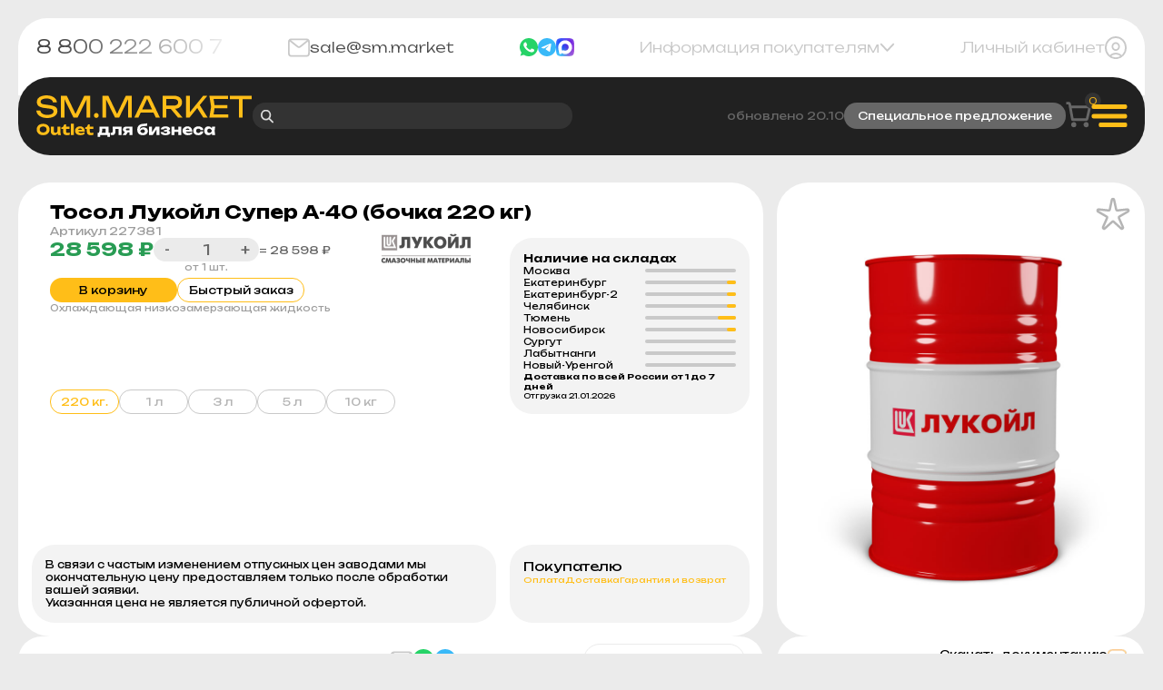

--- FILE ---
content_type: text/html; charset=UTF-8
request_url: https://sm.market/products/tosol-lukojl-super-a-40-bochka-220-kg
body_size: 20895
content:
<!DOCTYPE html>
<html>
<head>
	<base href="https://sm.market/"/>
	<title>Тосол Лукойл Супер А-40 в бочке 220 кг. с доставкой по России</title>
	
	<meta http-equiv="Content-Type" content="text/html; charset=utf-8">
	<meta http-equiv="X-UA-Compatible" content="IE=edge">

	<meta name="viewport" content="width=device-width, initial-scale=1, maximum-scale=1, user-scalable=0">

	<meta name="format-detection" content="telephone=no">
	<meta name="SKYPE_TOOLBAR" content ="SKYPE_TOOLBAR_PARSER_COMPATIBLE">
	<meta name="yandex-verification" content="" />

	<meta name="description" content="Тосол Лукойл Супер А-40 — охлаждающая жидкость для двигателей внутреннего сгорания замкнутой системы. Защищает от коррозии, накипи, пены и замерзания. Подходит для легковых и грузовых авто." />
	<meta name="keywords"    content="Тосол Лукойл Супер А-40 (бочка 220 кг)" />
	
		
			
			
	
	<link href="design/sm/img/favicon.ico" rel="icon"          type="image/x-icon"/>
	<link href="design/sm/img/favicon.ico" rel="shortcut icon" type="image/x-icon"/>
	
	<link rel="stylesheet" href="https://cdn.jsdelivr.net/npm/swiper@11/swiper-bundle.min.css">
	<link rel="stylesheet" href="design/sm/css/style.css?v=17">
	
	<!--[if lt IE 9]>
	<script src="http://html5shiv.googlecode.com/svn/trunk/html5.js"></script>
	<![endif]-->
	
		<link rel="canonical" href="https://sm.market/products/tosol-lukojl-super-a-40-bochka-220-kg"/>	
	            <meta property="og:url" content="https://sm.market/products/tosol-lukojl-super-a-40-bochka-220-kg"/>
        <meta property="og:type" content="article"/>
        <meta property="og:title" content="Тосол Лукойл Супер А-40 (бочка 220 кг)"/>
        <meta property="og:image" content="https://sm.market/files/resizes/products/624/tosol-lukojl-super-a-40-_pr48167.330x300.jpg"/>
        <meta property="og:description" content='Охлаждающая низкозамерзающая жидкость'/>
        <link rel="image_src" href="https://sm.market/files/resizes/products/624/tosol-lukojl-super-a-40-_pr48167.330x300.jpg"/>
    	
	
</head>
<body>
	
	<div class="wrapper">
	
		<header class="header-top">
	<div class="header__container">
        <div class="header-top__body">
            <a href="tel:88002226007" class="header__tel">
                8 800 222 600 7
            </a>
            <a href="mailto:sale@sm.market" class="header__mail">
                <svg width="26" height="23" viewBox="0 0 26 23" fill="none" xmlns="http://www.w3.org/2000/svg">
                    <path d="M2.33333 3.01945L10.4768 9.54236L10.4796 9.54475C11.3838 10.2481 11.8362 10.6 12.3317 10.7359C12.7696 10.8561 13.23 10.8561 13.668 10.7359C14.1639 10.5999 14.6176 10.2469 15.5234 9.54236C15.5234 9.54236 20.7468 5.29066 23.6667 3.01945M1 16.8794V6.13108C1 4.54697 1 3.75433 1.29065 3.14928C1.54631 2.61706 1.95396 2.18467 2.45573 1.91349C3.02616 1.6052 3.77345 1.6052 5.26693 1.6052H20.7336C22.2271 1.6052 22.9728 1.6052 23.5432 1.91349C24.045 2.18467 24.454 2.61706 24.7096 3.14928C25 3.75373 25 4.54542 25 6.12644V16.8842C25 18.4652 25 19.2557 24.7096 19.8602C24.454 20.3924 24.045 20.8256 23.5432 21.0967C22.9733 21.4047 22.228 21.4047 20.7375 21.4047H5.26255C3.77199 21.4047 3.0256 21.4047 2.45573 21.0967C1.95396 20.8256 1.54631 20.3924 1.29065 19.8602C1 19.2551 1 18.4635 1 16.8794Z" stroke="#C9C9C9" stroke-width="2" stroke-linecap="round" stroke-linejoin="round" />
                </svg>
                sale@sm.market
            </a>
            <div class="header__socials">
                <a href="https://api.whatsapp.com/send?phone=9327086307" target="_blank">
                    <img src="design/sm/img/whatsapp.svg" alt="">
                </a>
                <a href="https://t.me/sm_market1" target="_blank">
                    <img src="design/sm/img/telegram.svg" alt="">
                </a>
				     <a href="https://max.ru/u/f9LHodD0cOKBWSY-323sF6FsGyZEE_Hh3bVIHA3bAt89hBdx2dR7I7r_l_Q" target="_blank">
                    <img src="design/sm/img/max.svg" alt="">
                </a>
            </div>
            <div class="header__info">
                <p>
                    Информация покупателям
                    <img src="design/sm/img/header/arrow.svg" alt="">
                </p>
            </div>
            <a href="/user" class="header__cabinet ">
                Личный кабинет                <img src="design/sm/img/header/user.svg" alt="">
            </a>
        </div>
	</div>
</header>
<header class="header-bottom">
	<div class="header__container">
        <div class="header-bottom__body">
                <ul class="header__info-ul">
                                        <li>
                        <a data-page="6" href="contact">Контакты</a> 
                    </li>
                                        <li>
                        <a data-page="3" href="dostavka">Доставка</a> 
                    </li>
                                        <li>
                        <a data-page="2" href="oplata">Оплата</a> 
                    </li>
                                        <li>
                        <a data-page="19" href="o-kompanii">О компании</a> 
                    </li>
                                        <li>
                        <a data-page="20" href="garantiya">Гарантия</a> 
                    </li>
                                        <li>
                        <a data-page="21" href="kak-sdelat-zakaz">Как сделать заказ</a> 
                    </li>
                                        <li>
                        <a data-page="23" href="politika-konfidentsialnosti">Политика конфиденциальности</a> 
                    </li>
                                        <li>
                        <a data-page="24" href="rekvizity">Реквизиты</a> 
                    </li>
                                    </ul>
    
            <a href="/" class="header__logo">
                <img src="design/sm/img/header/logo.svg" alt="">
            </a>
            <form action="/search" method="get" class="header__search">
                <img src="design/sm/img/header/search.svg" alt="">
                <input type="text" name="keyword" value="" />
            </form>
            <div class="header__special">
                <span>
                    обновлено 20.10
                </span>
                <a href="/catalog/rasprodazha-teboil-">
                    Специальное предложение
                </a>
            </div>
            <div class="header__actions">
                <div class="header__searchbtn">
                    <img src="design/sm/img/header/search.svg" alt="">
                </div>
                <a href="/cart" class="header__cart">
                    <svg width="29" height="30" viewBox="0 0 29 30" fill="none" xmlns="http://www.w3.org/2000/svg">
                        <path d="M2 2.13375H2.37838C3.04644 2.13375 3.38106 2.13375 3.65353 2.25747C3.89377 2.36654 4.09916 2.54215 4.24728 2.76484C4.415 3.01699 4.47556 3.3537 4.59644 4.02581L7.64029 20.9491L22.3356 20.9491C22.9746 20.9491 23.2951 20.9491 23.5598 20.8332C23.7937 20.7308 23.9953 20.565 24.1451 20.3541C24.3144 20.1157 24.3862 19.7966 24.5295 19.1589L24.5306 19.1543L26.7433 9.31247L26.7438 9.3104C26.9613 8.34304 27.0703 7.85818 26.9506 7.47786C26.8456 7.14416 26.6245 6.86124 26.3314 6.68116C25.997 6.47575 25.5138 6.47575 24.545 6.47575H5.52514M23.1509 28.1857C22.3721 28.1857 21.7408 27.5378 21.7408 26.7384C21.7408 25.9391 22.3721 25.2911 23.1509 25.2911C23.9296 25.2911 24.5609 25.9391 24.5609 26.7384C24.5609 27.5378 23.9296 28.1857 23.1509 28.1857ZM9.05029 28.1857C8.27154 28.1857 7.64023 27.5378 7.64023 26.7384C7.64023 25.9391 8.27154 25.2911 9.05029 25.2911C9.82904 25.2911 10.4603 25.9391 10.4603 26.7384C10.4603 27.5378 9.82904 28.1857 9.05029 28.1857Z" stroke="#676767" stroke-width="3" stroke-linecap="square" stroke-linejoin="round" />
                    </svg>
                    <span id="cart_informer"class="cart_informer">
                        0                    </span>
                </a>
                <div class="header__burger">
                    <span></span>
                    <p></p>
                </div>
            </div>
            <div class="menu">
                <div class="menu__top">
                    
                    <a href="/user" class="menu__user">
                        Личный кабинет                        <div class="menu__user-icon">
                            <img src="design/sm/img/header/menu-user.svg" alt="">
                        </div>
                    </a>
                   
                    <a href="/cart" class="menu__cart">
                        <img src="design/sm/img/header/cart.svg" alt="">
                        <span class="cart_informer">
                            0                        </span>
                    </a>
                </div>
                <div class="menu__update" data-popup="#news">
                    <u>
                        Новость
                    </u>
                    <p>
                        Обновление SM.MARKET
                    </p>
                </div>
                <ul class="menu__list">
                                        <li>
                        <a href="/catalog/novogodnyaya-rasprodazha" class="default-active">
                            Новогодняя Распродажа
                        </a>
                    </li>
                                        <li>
                        <a href="/catalog/vse-dlya-lesozagotovki" class="default-active">
                            Всё для лесозаготовки
                        </a>
                    </li>
                                        <li>
                        <a href="/catalog/rasprodazha-teboil-" class="default-active">
                            Распродажа TEBOIL
                        </a>
                    </li>
                                        <li>
                        <a href="/catalog/smazki-flex-v-nalichii" class="default-active">
                            Смазки FLEX в наличии
                        </a>
                    </li>
                                        
                                                            <li>
                        <a href="/catalog/promyshlennye-masla" data-menu="menu611">
                            Промышленность
                        </a>
                    </li>
                                                                                <li>
                        <a href="/catalog/kommercheskij-transport" data-menu="menu601">
                            Коммерческий транспорт
                        </a>
                    </li>
                                                                                <li>
                        <a href="/catalog/legkovye-avto" data-menu="menu595">
                            Легковой транспорт
                        </a>
                    </li>
                                                                                <li>
                        <a href="/catalog/smazki" >
                            Смазки
                        </a>
                    </li>
                                                                                <li>
                        <a href="/catalog/avtohimiya" data-menu="menu619">
                            Автохимия
                        </a>
                    </li>
                                                                                <li>
                        <a href="/catalog/sozh" >
                            СОЖ
                        </a>
                    </li>
                                                                                <li>
                        <a href="/catalog/filtry" data-menu="menu709">
                            Фильтры
                        </a>
                    </li>
                                                                                <li>
                        <a href="/catalog/shiny" >
                            Шины
                        </a>
                    </li>
                                                        </ul>
                <div class="menu__bottom">
                    <div class="menu__tel">
                        <span>
                            Звонок по России бесплатный
                        </span>
                        <a href="tel:88002226007">
                            8 800 222 600 7
                        </a>
                    </div>
                    <div class="menu__links">
                        <div class="menu__socials">
                            <a href="https://api.whatsapp.com/send?phone=9327086307" target="_blank">
                                <img src="design/sm/img/whatsapp.svg" alt="">
                            </a>
                            <a href="https://t.me/sm_market1" target="_blank">
                                <img src="design/sm/img/telegram.svg" alt="">
                            </a>
                        </div>
                        <a href="mailto:sale@sm.market" class="menu__email">
                            <img src="design/sm/img/header/mail.svg" alt="">
                            sale@sm.market
                        </a>
                    </div>
                </div>
            </div>
                                    <div class="sublist" id="menu611">
                <ul>
                    <li class="sublist_header"><a href="/catalog/promyshlennye-masla">Промышленность</a></li>
                                        <li><a href="/catalog/promyshlennye-masla/gidravlicheskoe-maslo">Масло гидравлическое</a></li>
                                        <li><a href="/catalog/promyshlennye-masla/kompressornye-masla">Компрессорное масло</a></li>
                                        <li><a href="/catalog/promyshlennye-masla/turbinnoe-maslo">Турбинное масло</a></li>
                                        <li><a href="/catalog/promyshlennye-masla/maslo-dlya-reduktorov">Масло редукторное</a></li>
                                        <li><a href="/catalog/promyshlennye-masla/transformatornoe-maslo">Трансформаторное масло</a></li>
                                        <li><a href="/catalog/promyshlennye-masla/industrialnoe-maslo">Индустриальное масло</a></li>
                                        <li><a href="/catalog/promyshlennye-masla/maslo-dlya-stankov">Масло для станков</a></li>
                                        <li><a href="/catalog/promyshlennye-masla/tsirkulyatsionnye-masla">Циркуляционное масло</a></li>
                                        <li><a href="/catalog/promyshlennye-masla/masla-dlya-gazoporshnevyh-dvigatelej">Масло для газопоршневых двигателей</a></li>
                                        <li><a href="/catalog/promyshlennye-masla/tsilindrovoe-maslo">Цилиндровое масло</a></li>
                                        <li><a href="/catalog/promyshlennye-masla/masla-teplonositeli">Масло теплоноситель</a></li>
                                        <li><a href="/catalog/promyshlennye-masla/masla-dlya-tsepnyh-privodov">Масло для цепей</a></li>
                                        <li><a href="/catalog/promyshlennye-masla/kalibrovochnye-masla">Калибровочное масло</a></li>
                                        <li><a href="/catalog/promyshlennye-masla/holodilnoe-maslo">Холодильное масло</a></li>
                                        <li><a href="/catalog/promyshlennye-masla/maslo-s-pischevym-dopuskom">Масло с пищевым допуском</a></li>
                                    </ul>
                <button class="sublist__back">
                    <img src="design/sm/img/header/back.svg" alt="">
                </button>
            </div>
                                                <div class="sublist" id="menu601">
                <ul>
                    <li class="sublist_header"><a href="/catalog/kommercheskij-transport">Коммерческий транспорт</a></li>
                                        <li><a href="/catalog/kommercheskij-transport/motornoe-maslo-kom-transport">Моторное масло</a></li>
                                        <li><a href="/catalog/kommercheskij-transport/transmissionnoe-maslo-kom-transport">Трансмиссионное масло</a></li>
                                        <li><a href="/catalog/kommercheskij-transport/gidravlicheskoe-maslo-transport">Гидравлическое масло</a></li>
                                        <li><a href="/catalog/kommercheskij-transport/transmissionno-gidravlicheskoe-maslo">Трансмисcионно-гидравлическое масло</a></li>
                                        <li><a href="/catalog/kommercheskij-transport/tormoznye-zhidkosti-kom-transport">Жидкость тормозная</a></li>
                                        <li><a href="/catalog/kommercheskij-transport/ohlazhdayuschaya-zhidkost-kom-transport">Охлаждающая жидкость</a></li>
                                        <li><a href="/catalog/kommercheskij-transport/sudovoe-maslo">Судовое масло</a></li>
                                        <li><a href="/catalog/kommercheskij-transport/aviatsionnoe-maslo">Авиационное масло</a></li>
                                    </ul>
                <button class="sublist__back">
                    <img src="design/sm/img/header/back.svg" alt="">
                </button>
            </div>
                                                <div class="sublist" id="menu595">
                <ul>
                    <li class="sublist_header"><a href="/catalog/legkovye-avto">Легковой транспорт</a></li>
                                        <li><a href="/catalog/legkovye-avto/motornoe-maslo-legkovie-avto">Масло моторное</a></li>
                                        <li><a href="/catalog/legkovye-avto/transmissionnoe-maslo-legkovie-avto">Масло трансмиссионное</a></li>
                                        <li><a href="/catalog/legkovye-avto/tormoznye-zhidkosti-legkovie-avto">Тормозная жидкость</a></li>
                                        <li><a href="/catalog/legkovye-avto/ohlazhdayuschaya-zhidkost-legkovie-avto">Жидкость охлаждающая</a></li>
                                        <li><a href="/catalog/legkovye-avto/promyvochnoe-maslo-legkovoe-avto">Масло промывочное</a></li>
                                    </ul>
                <button class="sublist__back">
                    <img src="design/sm/img/header/back.svg" alt="">
                </button>
            </div>
                                                                        <div class="sublist" id="menu619">
                <ul>
                    <li class="sublist_header"><a href="/catalog/avtohimiya">Автохимия</a></li>
                                        <li><a href="/catalog/avtohimiya/antifriz">Антифриз</a></li>
                                        <li><a href="/catalog/avtohimiya/avtokosmetika">Автокосметика</a></li>
                                        <li><a href="/catalog/avtohimiya/prisadki">Присадки</a></li>
                                        <li><a href="/catalog/avtohimiya/zhidkost-gur">Жидкость ГУР</a></li>
                                        <li><a href="/catalog/avtohimiya/tosol">Тосол</a></li>
                                        <li><a href="/catalog/avtohimiya/tormoznaya-zhidkost">Тормозная жидкость</a></li>
                                        <li><a href="/catalog/avtohimiya/stekloomyvayuschaya-zhidkost">Стеклоомывающая жидкость</a></li>
                                        <li><a href="/catalog/avtohimiya/avtoshampuni">Автошампунь</a></li>
                                    </ul>
                <button class="sublist__back">
                    <img src="design/sm/img/header/back.svg" alt="">
                </button>
            </div>
                                                                        <div class="sublist" id="menu709">
                <ul>
                    <li class="sublist_header"><a href="/catalog/filtry">Фильтры</a></li>
                                        <li><a href="/catalog/filtry/toplivnye-filtry">Топливные фильтры</a></li>
                                        <li><a href="/catalog/filtry/maslyanye-filtry">Масляные фильтры</a></li>
                                        <li><a href="/catalog/filtry/vozdushnye-filtry">Воздушные фильтры</a></li>
                                        <li><a href="/catalog/filtry/gidravlicheskie-filtry">Гидравлические фильтры</a></li>
                                        <li><a href="/catalog/filtry/salonnye-filtry">Салонные фильтры</a></li>
                                        <li><a href="/catalog/filtry/osushiteli-vozduha">Осушители воздуха</a></li>
                                    </ul>
                <button class="sublist__back">
                    <img src="design/sm/img/header/back.svg" alt="">
                </button>
            </div>
                                                        
        </div>
	</div>
</header>		
		

<div class="page">
	<div class="product">
		<div class="product__container">
			<div class="product__row">
				<div class="description">
					<div class="description__top pl20">
						<div class="description__name" data-product="48167">Тосол Лукойл Супер А-40 (бочка 220 кг)</div>
												<div class="description__article hide-tablet">
							Артикул 227381
						</div>
											</div>
					<div class="description__row pl20">
						<div class="description__content">
														<form class="variants">
								<div class="description__wrapper">
									<input type="hidden" name="variant" value="48272">
									<div class="description__costs">
										<b>
																						28 598&nbsp;₽
																					</b>
																			</div>
									<div class="description__quantity">
										<div class="quantity">
											<button class="decrement">
												-
											</button>
											<input type="number" name="amount" class="quantityInput" value="1">
											<button class="increment">
												+
											</button>
										</div>
										<p>
											от 1 шт.
										</p>
									</div>
									<div class="description__total">
										= 
																				28 598&nbsp;₽
																			</div>
																		<div class="description__logo hide-tablet">
										<img src="https://sm.market/files/resizes/brands/%D0%BB%D1%83%D0%BA%D0%BE%D0%B9%D0%BB_.150x150.png" alt="">
									</div>
																	</div>
								<div class="description__body">
									<div class="description__buttons">
										<button type="submit" class="description__cart" data-result-text="Добавлено">
											В корзину
										</button>
										<button type="button" class="description__order" data-popup="#quick_order">
											Быстрый заказ
										</button>
									</div>
									<p class="hide-tablet">
										<p>Охлаждающая низкозамерзающая жидкость</p>
									</p>
																	</div>
							</form>
														
														<div class="description__sizes hide-tablet">
								<p class="active">220 кг.</p>
								
																																<a href="/products/tosol-lukojl-super-a-40-kanistra-1-kg">1 л</a>
																																<a href="/products/tosol-lukojl-super-a-40-kanistra-3-kg">3 л</a>
																																<a href="/products/tosol-lukojl-super-a-40-kanistra-5-kg">5 л</a>
																																<a href="/products/tosol-lukojl-super-a-40-kanistra-10-kg">10 кг</a>
																							</div>
													</div>
						
												<div class="description__availability hide-tablet">
							<p>
								Наличие на складах
							</p>
							<div class="description__availability-rows">
																<div class="description__availability-row">
									<div class="description__availability-title">
										Москва
									</div>
									<div class="description__availability-value">
										<span style="width: 0%;"></span>
									</div>
								</div>
																<div class="description__availability-row">
									<div class="description__availability-title">
										Екатеринбург
									</div>
									<div class="description__availability-value">
										<span style="width: 10%;"></span>
									</div>
								</div>
																<div class="description__availability-row">
									<div class="description__availability-title">
										Екатеринбург-2
									</div>
									<div class="description__availability-value">
										<span style="width: 10%;"></span>
									</div>
								</div>
																<div class="description__availability-row">
									<div class="description__availability-title">
										Челябинск
									</div>
									<div class="description__availability-value">
										<span style="width: 10%;"></span>
									</div>
								</div>
																<div class="description__availability-row">
									<div class="description__availability-title">
										Тюмень
									</div>
									<div class="description__availability-value">
										<span style="width: 20%;"></span>
									</div>
								</div>
																<div class="description__availability-row">
									<div class="description__availability-title">
										Новосибирск
									</div>
									<div class="description__availability-value">
										<span style="width: 10%;"></span>
									</div>
								</div>
																<div class="description__availability-row">
									<div class="description__availability-title">
										Сургут
									</div>
									<div class="description__availability-value">
										<span style="width: 0%;"></span>
									</div>
								</div>
																<div class="description__availability-row">
									<div class="description__availability-title">
										Лабытнанги
									</div>
									<div class="description__availability-value">
										<span style="width: 0%;"></span>
									</div>
								</div>
																<div class="description__availability-row">
									<div class="description__availability-title">
										Новый-Уренгой
									</div>
									<div class="description__availability-value">
										<span style="width: 0%;"></span>
									</div>
								</div>
															</div>
							<div class="description__availability-bottom">
								<span>
									Доставка по всей России от 1 до 7 дней
								</span>
								<small>
									Отгрузка 21.01.2026
								</small>
							</div>
						</div>
											</div>
					<div class="description__row hide-tablet">
						<div class="description__text">
							<p>
								В связи с частым изменением отпускных цен заводами мы окончательную цену предоставляем только после обработки вашей заявки.
							</p>
							<p>
								Указанная цена не является публичной офертой.
							</p>
						</div>
						<div class="description__customer">
							<p>
								Покупателю
							</p>
							<div class="description__links">
								<a href="/oplata">Оплата</a>
								<a href="/dostavka">Доставка</a>
								<a href="/garantiya">Гарантия и возврат</a>
							</div>
						</div>
					</div>
				</div>
				<div class="description__preview">
					<div class="description__image">
												<img src="https://sm.market/files/resizes/products/624/tosol-lukojl-super-a-40-_pr48167.1000x1000.jpg" alt="" data-fancybox>
												<div class="description__tags show-tablet">
													</div>
						
						<label class="description__wish fn_wishlist " data-id="48167">
							<input type="checkbox" >
							<svg width="30" height="29" viewBox="0 0 30 29" fill="none" xmlns="http://www.w3.org/2000/svg">
								<path d="M13.9868 1.92205C14.2104 0.864594 15.7198 0.864594 15.9435 1.92205L17.7352 10.3944C17.8413 10.8956 18.309 11.2357 18.8185 11.1819L27.4002 10.2763C28.4726 10.1631 28.94 11.5935 28.0076 12.1354L20.5235 16.485C20.0827 16.7411 19.9052 17.2878 20.1114 17.754L23.6202 25.6878C24.057 26.6754 22.8349 27.5584 22.0344 26.8335L15.6363 21.0399C15.2554 20.6949 14.6749 20.6949 14.2939 21.0399L7.89578 26.8335C7.0953 27.5584 5.87321 26.6754 6.31 25.6878L9.81884 17.754C10.025 17.2878 9.84752 16.7411 9.40677 16.485L1.9226 12.1354C0.990252 11.5935 1.45761 10.1631 2.53002 10.2763L11.1117 11.1819C11.6212 11.2357 12.089 10.8956 12.195 10.3944L13.9868 1.92205Z" stroke="#B5B5B5" stroke-width="2" />
							</svg>
						</label>
					</div>
					<div class="description__column show-tablet">
												<div class="description__logo">
							<img src="https://sm.market/files/resizes/brands/%D0%BB%D1%83%D0%BA%D0%BE%D0%B9%D0%BB_.150x150.png" alt="">
						</div>
												
												<a href="files/misc/Тосол Лукойл Супер А-40.pdf" class="product__download">
							<div class="product__download-wrap">
								<p>
									Скачать документацию
								</p>
								<span>
									Тосол Лукойл Супер А-40.pdf
								</span>
							</div>
							<img src="design/sm/img/file.png" alt="">
						</a>
												
												<div class="description__sizes">
							<p class="active">220 кг.</p>
							
																												<a href="/products/tosol-lukojl-super-a-40-kanistra-1-kg">1 л</a>
																												<a href="/products/tosol-lukojl-super-a-40-kanistra-3-kg">3 л</a>
																												<a href="/products/tosol-lukojl-super-a-40-kanistra-5-kg">5 л</a>
																												<a href="/products/tosol-lukojl-super-a-40-kanistra-10-kg">10 кг</a>
																				</div>
											</div>
				</div>
			</div>
			<div class="product__row hide-tablet">
				<div class="product__consult">
					<p>
						Консультация по товару
					</p>
					<div class="product__socials">
						<a href="mailto:sale@sm.market">
							<img src="design/sm/img/mail.svg" alt="">
						</a>
						<a href="https://api.whatsapp.com/send?phone=9327086307" target="_blank">
							<img src="design/sm/img/whatsapp.svg" alt="">
						</a>
						<a href="https://t.me/sm_market1" target="_blank">
							<img src="design/sm/img/telegram.svg" alt="">
						</a>
					</div>
					<a href="#callback" data-popup="#callback" class="product__callback">
						Обратный звонок
					</a>
				</div>
				
								<a href="files/misc/Тосол Лукойл Супер А-40.pdf" class="product__download">
					<div class="product__download-wrap">
						<p>
							Скачать документацию
						</p>
						<span>
							Тосол Лукойл Супер А-40.pdf
						</span>
					</div>
					<img src="design/sm/img/file.png" alt="">
				</a>
							</div>
			<div class="product__blocks">
				<div class="description__text show-tablet">
					<p>
						В связи с частым изменением отпускных цен заводами мы окончательную цену предоставляем только после обработки вашей заявки.
					</p>
					<p>
						Указанная цена не является публичной офертой.
					</p>
				</div>
				
				
								<div class="description__availability show-tablet">
					<p>
						Наличие на складах
					</p>
					<div class="description__availability-rows">
												<div class="description__availability-row">
							<div class="description__availability-title">
								Москва
							</div>
							<div class="description__availability-value">
								<span style="width: 0%;"></span>
							</div>
						</div>
												<div class="description__availability-row">
							<div class="description__availability-title">
								Екатеринбург
							</div>
							<div class="description__availability-value">
								<span style="width: 10%;"></span>
							</div>
						</div>
												<div class="description__availability-row">
							<div class="description__availability-title">
								Екатеринбург-2
							</div>
							<div class="description__availability-value">
								<span style="width: 10%;"></span>
							</div>
						</div>
												<div class="description__availability-row">
							<div class="description__availability-title">
								Челябинск
							</div>
							<div class="description__availability-value">
								<span style="width: 10%;"></span>
							</div>
						</div>
												<div class="description__availability-row">
							<div class="description__availability-title">
								Тюмень
							</div>
							<div class="description__availability-value">
								<span style="width: 20%;"></span>
							</div>
						</div>
												<div class="description__availability-row">
							<div class="description__availability-title">
								Новосибирск
							</div>
							<div class="description__availability-value">
								<span style="width: 10%;"></span>
							</div>
						</div>
												<div class="description__availability-row">
							<div class="description__availability-title">
								Сургут
							</div>
							<div class="description__availability-value">
								<span style="width: 0%;"></span>
							</div>
						</div>
												<div class="description__availability-row">
							<div class="description__availability-title">
								Лабытнанги
							</div>
							<div class="description__availability-value">
								<span style="width: 0%;"></span>
							</div>
						</div>
												<div class="description__availability-row">
							<div class="description__availability-title">
								Новый-Уренгой
							</div>
							<div class="description__availability-value">
								<span style="width: 0%;"></span>
							</div>
						</div>
											</div>
					<div class="description__availability-bottom hide-tablet">
						<span>
							Доставка по всей России от 1 до 7 дней
						</span>
						<small>
							Отгрузка 21.01.2026
						</small>
					</div>
				</div>
								
								<div class="product__block">
					<div class="product__blockname">
						Характеристики
					</div>
					<div class="product__text">
												<div class="product__char">
							<span>
								Объем:
							</span>
							<span>
								бочка 220 кг
							</span>
						</div>
												<div class="product__char">
							<span>
								Состав:
							</span>
							<span>
								Синтетическое
							</span>
						</div>
												<div class="product__char">
							<span>
								Тип:
							</span>
							<span>
								Тосолы
							</span>
						</div>
												<div class="product__char">
							<span>
								Соответствия и допуски OEM:
							</span>
							<span>
								ГОСТ 28084-89
							</span>
						</div>
											</div>
				</div>
								
								<div class="product__block">
					<div class="product__blockname">
						Описание
					</div>
					<div class="product__text">
						<h2><strong>Описание и область применения&nbsp;Лукойл Супер А-40</strong></h2>
<p><strong>Тосол Лукойл Супер А-40</strong> &mdash; это охлаждающая низкозамерзающая жидкость, которая предназначена для использования в замкнутых системах охлаждения двигателей внутреннего сгорания.</p>
<p>Она эффективно охлаждает двигатель, предохраняет его от коррозии и образования накипи, а также нейтральна по отношению к шлангам и деталям из резины и пластика.</p>
<p>Эта охлаждающая жидкость создана на основе этиленгликоля и содержит антикоррозионные, противопенные и стабилизирующие компоненты.</p>
<p>Может использоваться в легковых и грузовых автомобилях, работающих при температурах окружающей среды до -40 &deg;C.</p>
<h3><strong>Преимущества:</strong></h3>
<ul>
<li>Эффективное охлаждение двигателя;</li>
<li>Защита от коррозии и накипи;</li>
<li>Нейтральность к резиновым и пластиковым деталям;</li>
<li>Широкий диапазон рабочих температур;</li>
<li>Подходит для различных типов двигателей.</li>
</ul>
					</div>
				</div>
							</div>
		</div>
	</div>
	
	
		
	
		
		<div class="catalog" id="catalog">
	<div class="catalog__container">
		<div class="catalog__top">
			<div class="catalog__top-wrap">
				<div class="catalog__sort">
					<p>
						Сортировка
					</p>
					<select name="sort" form="filter_form" onchange="$('#filter_form').submit()">
						<option value="position">
							По умолчанию
						</option>
						<option value="price">
							По цене
						</option>
						<option value="discount" >
							По скидке
						</option>
						<option value="name">
							По названию
						</option>
					</select>
				</div>
				<div class="catalog__search">
					<img src="design/sm/img/search.svg" alt="">
					<input form="filter_form" type="text" name="keyword" value="" placeholder="Поиск по разделу">
				</div>
			</div>
			<button type="button" class="catalog__filter">
				фильтры
			</button>
			<button type="button" class="catalog__apply" style="background-color:#E61111" onclick="$('.catalog__aside').removeClass('open').prev().removeClass('hide')">
				Закрыть
			</button>
			<button type="submit" class="catalog__apply" form="filter_form">
				Применить
			</button>
		</div>
		<div class="catalog__body">
			<div id="products_list">
						
	<div class="catalog__cards">
			<div class="card ">
		<label class="card__wish fn_wishlist " data-id="47655">
		<input type="checkbox" >
		<svg width="30" height="29" viewBox="0 0 30 29" fill="none" xmlns="http://www.w3.org/2000/svg">
			<path d="M13.9868 1.92205C14.2104 0.864594 15.7198 0.864594 15.9435 1.92205L17.7352 10.3944C17.8413 10.8956 18.309 11.2357 18.8185 11.1819L27.4002 10.2763C28.4726 10.1631 28.94 11.5935 28.0076 12.1354L20.5235 16.485C20.0827 16.7411 19.9052 17.2878 20.1114 17.754L23.6202 25.6878C24.057 26.6754 22.8349 27.5584 22.0344 26.8335L15.6363 21.0399C15.2554 20.6949 14.6749 20.6949 14.2939 21.0399L7.89578 26.8335C7.0953 27.5584 5.87321 26.6754 6.31 25.6878L9.81884 17.754C10.025 17.2878 9.84752 16.7411 9.40677 16.485L1.9226 12.1354C0.990252 11.5935 1.45761 10.1631 2.53002 10.2763L11.1117 11.1819C11.6212 11.2357 12.089 10.8956 12.195 10.3944L13.9868 1.92205Z" stroke="#B5B5B5" stroke-width="2" />
		</svg>
	</label>
		
	<a href="/products/maslo-gidravlicheskoe-lukojl-gejzer-st-100-bochka-180-kg" class="card__preview">
		<img src="https://sm.market/files/resizes/products/612/maslo-gidravlicheskoe-luko_pr47655.350x350.jpg" alt="Масло гидравлическое Лукойл Гейзер СТ 100 (бочка 180 кг)">
	</a>
	<div class="card__wrapper">
		<a href="/products/maslo-gidravlicheskoe-lukojl-gejzer-st-100-bochka-180-kg" class="card__name">
			Масло гидравлическое Лукойл Гейзер СТ 100 (бочка 180 кг)
		</a>
		
				<div class="card__bottom">
			<div class="card__row">
								
								<div class="card__availability">В наличии</div>
							</div>
			<div class="card__row">
				<div class="card__row-left">
										<div class="card__price">
					32 249 ₽					</div>
				</div>
								<div class="card__logo">
					<img src="https://sm.market/files/resizes/brands/%D0%BB%D1%83%D0%BA%D0%BE%D0%B9%D0%BB_.100x100.png" alt="ЛУКОЙЛ">
				</div>
							</div>
		</div>
	</div>
</div>			<div class="card ">
		<label class="card__wish fn_wishlist " data-id="47620">
		<input type="checkbox" >
		<svg width="30" height="29" viewBox="0 0 30 29" fill="none" xmlns="http://www.w3.org/2000/svg">
			<path d="M13.9868 1.92205C14.2104 0.864594 15.7198 0.864594 15.9435 1.92205L17.7352 10.3944C17.8413 10.8956 18.309 11.2357 18.8185 11.1819L27.4002 10.2763C28.4726 10.1631 28.94 11.5935 28.0076 12.1354L20.5235 16.485C20.0827 16.7411 19.9052 17.2878 20.1114 17.754L23.6202 25.6878C24.057 26.6754 22.8349 27.5584 22.0344 26.8335L15.6363 21.0399C15.2554 20.6949 14.6749 20.6949 14.2939 21.0399L7.89578 26.8335C7.0953 27.5584 5.87321 26.6754 6.31 25.6878L9.81884 17.754C10.025 17.2878 9.84752 16.7411 9.40677 16.485L1.9226 12.1354C0.990252 11.5935 1.45761 10.1631 2.53002 10.2763L11.1117 11.1819C11.6212 11.2357 12.089 10.8956 12.195 10.3944L13.9868 1.92205Z" stroke="#B5B5B5" stroke-width="2" />
		</svg>
	</label>
		
	<a href="/products/maslo-motornoe-teboil-ultra-hpd-sae-15w-40-t--180-kg-" class="card__preview">
		<img src="https://sm.market/files/resizes/products/601/maslo-motornoe-teboil-ult_pr47620.350x350.jpg" alt="Масло моторное Teboil Ultra HPD sae 15w-40 (т) ( 180 KG )">
	</a>
	<div class="card__wrapper">
		<a href="/products/maslo-motornoe-teboil-ultra-hpd-sae-15w-40-t--180-kg-" class="card__name">
			Масло моторное Teboil Ultra HPD sae 15w-40 (т) ( 180 KG )
		</a>
		
				<div class="card__actions">
			<span>Участвует в акции:</span>
						<a href="/catalog/rasprodazha-teboil-" style="background-color:#184EFF" class="card__tag">
				Распродажа TEBOIL
			</a>
					</div>
				<div class="card__bottom">
			<div class="card__row">
								<div class="card__percent">
					23%
				</div>
								
								<div class="card__availability">В наличии</div>
							</div>
			<div class="card__row">
				<div class="card__row-left">
										<div class="card__discount">
						76 938 ₽ 
					</div>
										<div class="card__price">
					59 290 ₽					</div>
				</div>
								<div class="card__logo">
					<img src="https://sm.market/files/resizes/brands/Teboil_%20_.100x100.png" alt="TEBOIL">
				</div>
							</div>
		</div>
	</div>
</div>			<div class="card ">
		<label class="card__wish fn_wishlist " data-id="47617">
		<input type="checkbox" >
		<svg width="30" height="29" viewBox="0 0 30 29" fill="none" xmlns="http://www.w3.org/2000/svg">
			<path d="M13.9868 1.92205C14.2104 0.864594 15.7198 0.864594 15.9435 1.92205L17.7352 10.3944C17.8413 10.8956 18.309 11.2357 18.8185 11.1819L27.4002 10.2763C28.4726 10.1631 28.94 11.5935 28.0076 12.1354L20.5235 16.485C20.0827 16.7411 19.9052 17.2878 20.1114 17.754L23.6202 25.6878C24.057 26.6754 22.8349 27.5584 22.0344 26.8335L15.6363 21.0399C15.2554 20.6949 14.6749 20.6949 14.2939 21.0399L7.89578 26.8335C7.0953 27.5584 5.87321 26.6754 6.31 25.6878L9.81884 17.754C10.025 17.2878 9.84752 16.7411 9.40677 16.485L1.9226 12.1354C0.990252 11.5935 1.45761 10.1631 2.53002 10.2763L11.1117 11.1819C11.6212 11.2357 12.089 10.8956 12.195 10.3944L13.9868 1.92205Z" stroke="#B5B5B5" stroke-width="2" />
		</svg>
	</label>
		
	<a href="/products/maslo-motornoe-teboil-super-xld-eev-sae-10w-40--170-kg--198-l" class="card__preview">
		<img src="https://sm.market/files/resizes/products/601/maslo-motornoe-teboil-sup_pr47617.350x350.jpg" alt="Масло моторное Teboil Super XLD EEV sae 10w-40 ( 170 KG / 198 L)">
	</a>
	<div class="card__wrapper">
		<a href="/products/maslo-motornoe-teboil-super-xld-eev-sae-10w-40--170-kg--198-l" class="card__name">
			Масло моторное Teboil Super XLD EEV sae 10w-40 ( 170 KG / 198 L)
		</a>
		
				<div class="card__bottom">
			<div class="card__row">
								
								<div class="card__availability">В наличии</div>
							</div>
			<div class="card__row">
				<div class="card__row-left">
										<div class="card__price">
					53 415 ₽					</div>
				</div>
								<div class="card__logo">
					<img src="https://sm.market/files/resizes/brands/Teboil_%20_.100x100.png" alt="TEBOIL">
				</div>
							</div>
		</div>
	</div>
</div>			<div class="card ">
		<label class="card__wish fn_wishlist " data-id="47616">
		<input type="checkbox" >
		<svg width="30" height="29" viewBox="0 0 30 29" fill="none" xmlns="http://www.w3.org/2000/svg">
			<path d="M13.9868 1.92205C14.2104 0.864594 15.7198 0.864594 15.9435 1.92205L17.7352 10.3944C17.8413 10.8956 18.309 11.2357 18.8185 11.1819L27.4002 10.2763C28.4726 10.1631 28.94 11.5935 28.0076 12.1354L20.5235 16.485C20.0827 16.7411 19.9052 17.2878 20.1114 17.754L23.6202 25.6878C24.057 26.6754 22.8349 27.5584 22.0344 26.8335L15.6363 21.0399C15.2554 20.6949 14.6749 20.6949 14.2939 21.0399L7.89578 26.8335C7.0953 27.5584 5.87321 26.6754 6.31 25.6878L9.81884 17.754C10.025 17.2878 9.84752 16.7411 9.40677 16.485L1.9226 12.1354C0.990252 11.5935 1.45761 10.1631 2.53002 10.2763L11.1117 11.1819C11.6212 11.2357 12.089 10.8956 12.195 10.3944L13.9868 1.92205Z" stroke="#B5B5B5" stroke-width="2" />
		</svg>
	</label>
		
	<a href="/products/maslo-motornoe-lukojl-m8dm-kanistra-20l" class="card__preview">
		<img src="https://sm.market/files/resizes/products/596/maslo-motornoe-lukojl-m8d_pr47616.350x350.png" alt="Масло моторное Лукойл М8ДМ (канистра 20л)">
	</a>
	<div class="card__wrapper">
		<a href="/products/maslo-motornoe-lukojl-m8dm-kanistra-20l" class="card__name">
			Масло моторное Лукойл М8ДМ (канистра 20л)
		</a>
		
				<div class="card__bottom">
			<div class="card__row">
								
								<div class="card__availability">В наличии</div>
							</div>
			<div class="card__row">
				<div class="card__row-left">
										<div class="card__price">
					4 179 ₽					</div>
				</div>
								<div class="card__logo">
					<img src="https://sm.market/files/resizes/brands/%D0%BB%D1%83%D0%BA%D0%BE%D0%B9%D0%BB_.100x100.png" alt="ЛУКОЙЛ">
				</div>
							</div>
		</div>
	</div>
</div>			<div class="card ">
		<label class="card__wish fn_wishlist " data-id="47621">
		<input type="checkbox" >
		<svg width="30" height="29" viewBox="0 0 30 29" fill="none" xmlns="http://www.w3.org/2000/svg">
			<path d="M13.9868 1.92205C14.2104 0.864594 15.7198 0.864594 15.9435 1.92205L17.7352 10.3944C17.8413 10.8956 18.309 11.2357 18.8185 11.1819L27.4002 10.2763C28.4726 10.1631 28.94 11.5935 28.0076 12.1354L20.5235 16.485C20.0827 16.7411 19.9052 17.2878 20.1114 17.754L23.6202 25.6878C24.057 26.6754 22.8349 27.5584 22.0344 26.8335L15.6363 21.0399C15.2554 20.6949 14.6749 20.6949 14.2939 21.0399L7.89578 26.8335C7.0953 27.5584 5.87321 26.6754 6.31 25.6878L9.81884 17.754C10.025 17.2878 9.84752 16.7411 9.40677 16.485L1.9226 12.1354C0.990252 11.5935 1.45761 10.1631 2.53002 10.2763L11.1117 11.1819C11.6212 11.2357 12.089 10.8956 12.195 10.3944L13.9868 1.92205Z" stroke="#B5B5B5" stroke-width="2" />
		</svg>
	</label>
		
	<a href="/products/maslo-industrialnoe-teboil-sypres-460--170-kg--196-l-" class="card__preview">
		<img src="https://sm.market/files/resizes/products/611/maslo-industrialnoe-tebo_pr47621.350x350.jpg" alt="Масло индустриальное Teboil Sypres 460 ( 170 KG / 196 L )">
	</a>
	<div class="card__wrapper">
		<a href="/products/maslo-industrialnoe-teboil-sypres-460--170-kg--196-l-" class="card__name">
			Масло индустриальное Teboil Sypres 460 ( 170 KG / 196 L )
		</a>
		
				<div class="card__bottom">
			<div class="card__row">
								
								<div class="card__availability">В наличии</div>
							</div>
			<div class="card__row">
				<div class="card__row-left">
										<div class="card__price">
					141 035 ₽					</div>
				</div>
								<div class="card__logo">
					<img src="https://sm.market/files/resizes/brands/Teboil_%20_.100x100.png" alt="TEBOIL">
				</div>
							</div>
		</div>
	</div>
</div>			<div class="card ">
		<label class="card__wish fn_wishlist " data-id="47632">
		<input type="checkbox" >
		<svg width="30" height="29" viewBox="0 0 30 29" fill="none" xmlns="http://www.w3.org/2000/svg">
			<path d="M13.9868 1.92205C14.2104 0.864594 15.7198 0.864594 15.9435 1.92205L17.7352 10.3944C17.8413 10.8956 18.309 11.2357 18.8185 11.1819L27.4002 10.2763C28.4726 10.1631 28.94 11.5935 28.0076 12.1354L20.5235 16.485C20.0827 16.7411 19.9052 17.2878 20.1114 17.754L23.6202 25.6878C24.057 26.6754 22.8349 27.5584 22.0344 26.8335L15.6363 21.0399C15.2554 20.6949 14.6749 20.6949 14.2939 21.0399L7.89578 26.8335C7.0953 27.5584 5.87321 26.6754 6.31 25.6878L9.81884 17.754C10.025 17.2878 9.84752 16.7411 9.40677 16.485L1.9226 12.1354C0.990252 11.5935 1.45761 10.1631 2.53002 10.2763L11.1117 11.1819C11.6212 11.2357 12.089 10.8956 12.195 10.3944L13.9868 1.92205Z" stroke="#B5B5B5" stroke-width="2" />
		</svg>
	</label>
		
	<a href="/products/antifriz-lukojl-g11-green-kanistra-5-kg" class="card__preview">
		<img src="https://sm.market/files/resizes/products/295e7505-e579-11e7-ab4e-8044453b1cfe.350x350.jpg" alt="Антифриз Лукойл G11 Green (канистра 5 кг)">
	</a>
	<div class="card__wrapper">
		<a href="/products/antifriz-lukojl-g11-green-kanistra-5-kg" class="card__name">
			Антифриз Лукойл G11 Green (канистра 5 кг)
		</a>
		
				<div class="card__bottom">
			<div class="card__row">
								
								<div class="card__availability">В наличии</div>
							</div>
			<div class="card__row">
				<div class="card__row-left">
										<div class="card__price">
					757 ₽					</div>
				</div>
								<div class="card__logo">
					<img src="https://sm.market/files/resizes/brands/%D0%BB%D1%83%D0%BA%D0%BE%D0%B9%D0%BB_.100x100.png" alt="ЛУКОЙЛ">
				</div>
							</div>
		</div>
	</div>
</div>			<div class="card ">
		<label class="card__wish fn_wishlist " data-id="47622">
		<input type="checkbox" >
		<svg width="30" height="29" viewBox="0 0 30 29" fill="none" xmlns="http://www.w3.org/2000/svg">
			<path d="M13.9868 1.92205C14.2104 0.864594 15.7198 0.864594 15.9435 1.92205L17.7352 10.3944C17.8413 10.8956 18.309 11.2357 18.8185 11.1819L27.4002 10.2763C28.4726 10.1631 28.94 11.5935 28.0076 12.1354L20.5235 16.485C20.0827 16.7411 19.9052 17.2878 20.1114 17.754L23.6202 25.6878C24.057 26.6754 22.8349 27.5584 22.0344 26.8335L15.6363 21.0399C15.2554 20.6949 14.6749 20.6949 14.2939 21.0399L7.89578 26.8335C7.0953 27.5584 5.87321 26.6754 6.31 25.6878L9.81884 17.754C10.025 17.2878 9.84752 16.7411 9.40677 16.485L1.9226 12.1354C0.990252 11.5935 1.45761 10.1631 2.53002 10.2763L11.1117 11.1819C11.6212 11.2357 12.089 10.8956 12.195 10.3944L13.9868 1.92205Z" stroke="#B5B5B5" stroke-width="2" />
		</svg>
	</label>
		
	<a href="/products/maslo-industrialnoe-teboil-sypres-68--20-l-" class="card__preview">
		<img src="https://sm.market/files/resizes/products/611/maslo-industrialnoe-tebo_pr47622.350x350.png" alt="Масло индустриальное Teboil Sypres 68 ( 20 L )">
	</a>
	<div class="card__wrapper">
		<a href="/products/maslo-industrialnoe-teboil-sypres-68--20-l-" class="card__name">
			Масло индустриальное Teboil Sypres 68 ( 20 L )
		</a>
		
				<div class="card__bottom">
			<div class="card__row">
								
								<div class="card__availability">В наличии</div>
							</div>
			<div class="card__row">
				<div class="card__row-left">
										<div class="card__price">
					7 902 ₽					</div>
				</div>
								<div class="card__logo">
					<img src="https://sm.market/files/resizes/brands/Teboil_%20_.100x100.png" alt="TEBOIL">
				</div>
							</div>
		</div>
	</div>
</div>			<div class="card ">
		<label class="card__wish fn_wishlist " data-id="47631">
		<input type="checkbox" >
		<svg width="30" height="29" viewBox="0 0 30 29" fill="none" xmlns="http://www.w3.org/2000/svg">
			<path d="M13.9868 1.92205C14.2104 0.864594 15.7198 0.864594 15.9435 1.92205L17.7352 10.3944C17.8413 10.8956 18.309 11.2357 18.8185 11.1819L27.4002 10.2763C28.4726 10.1631 28.94 11.5935 28.0076 12.1354L20.5235 16.485C20.0827 16.7411 19.9052 17.2878 20.1114 17.754L23.6202 25.6878C24.057 26.6754 22.8349 27.5584 22.0344 26.8335L15.6363 21.0399C15.2554 20.6949 14.6749 20.6949 14.2939 21.0399L7.89578 26.8335C7.0953 27.5584 5.87321 26.6754 6.31 25.6878L9.81884 17.754C10.025 17.2878 9.84752 16.7411 9.40677 16.485L1.9226 12.1354C0.990252 11.5935 1.45761 10.1631 2.53002 10.2763L11.1117 11.1819C11.6212 11.2357 12.089 10.8956 12.195 10.3944L13.9868 1.92205Z" stroke="#B5B5B5" stroke-width="2" />
		</svg>
	</label>
		
	<a href="/products/antifriz-lukojl-g11-green-kanistra-10-kg" class="card__preview">
		<img src="https://sm.market/files/resizes/products/295e7502-e579-11e7-ab4e-8044453b1cfe.350x350.jpg" alt="Антифриз Лукойл G11 Green (канистра 10 кг)">
	</a>
	<div class="card__wrapper">
		<a href="/products/antifriz-lukojl-g11-green-kanistra-10-kg" class="card__name">
			Антифриз Лукойл G11 Green (канистра 10 кг)
		</a>
		
				<div class="card__bottom">
			<div class="card__row">
								
								<div class="card__availability">В наличии</div>
							</div>
			<div class="card__row">
				<div class="card__row-left">
										<div class="card__price">
					2 239 ₽					</div>
				</div>
								<div class="card__logo">
					<img src="https://sm.market/files/resizes/brands/%D0%BB%D1%83%D0%BA%D0%BE%D0%B9%D0%BB_.100x100.png" alt="ЛУКОЙЛ">
				</div>
							</div>
		</div>
	</div>
</div>			<div class="card ">
		<label class="card__wish fn_wishlist " data-id="47636">
		<input type="checkbox" >
		<svg width="30" height="29" viewBox="0 0 30 29" fill="none" xmlns="http://www.w3.org/2000/svg">
			<path d="M13.9868 1.92205C14.2104 0.864594 15.7198 0.864594 15.9435 1.92205L17.7352 10.3944C17.8413 10.8956 18.309 11.2357 18.8185 11.1819L27.4002 10.2763C28.4726 10.1631 28.94 11.5935 28.0076 12.1354L20.5235 16.485C20.0827 16.7411 19.9052 17.2878 20.1114 17.754L23.6202 25.6878C24.057 26.6754 22.8349 27.5584 22.0344 26.8335L15.6363 21.0399C15.2554 20.6949 14.6749 20.6949 14.2939 21.0399L7.89578 26.8335C7.0953 27.5584 5.87321 26.6754 6.31 25.6878L9.81884 17.754C10.025 17.2878 9.84752 16.7411 9.40677 16.485L1.9226 12.1354C0.990252 11.5935 1.45761 10.1631 2.53002 10.2763L11.1117 11.1819C11.6212 11.2357 12.089 10.8956 12.195 10.3944L13.9868 1.92205Z" stroke="#B5B5B5" stroke-width="2" />
		</svg>
	</label>
		
	<a href="/products/antifriz-lukojl-g12-red-kanistra-5-kg" class="card__preview">
		<img src="https://sm.market/files/resizes/products/295e7511-e579-11e7-ab4e-8044453b1cfe.350x350.jpg" alt="Антифриз Лукойл G12 Red (канистра 5 кг)">
	</a>
	<div class="card__wrapper">
		<a href="/products/antifriz-lukojl-g12-red-kanistra-5-kg" class="card__name">
			Антифриз Лукойл G12 Red (канистра 5 кг)
		</a>
		
				<div class="card__bottom">
			<div class="card__row">
								
								<div class="card__availability">В наличии</div>
							</div>
			<div class="card__row">
				<div class="card__row-left">
										<div class="card__price">
					815 ₽					</div>
				</div>
								<div class="card__logo">
					<img src="https://sm.market/files/resizes/brands/%D0%BB%D1%83%D0%BA%D0%BE%D0%B9%D0%BB_.100x100.png" alt="ЛУКОЙЛ">
				</div>
							</div>
		</div>
	</div>
</div>			<div class="card ">
		<label class="card__wish fn_wishlist " data-id="47610">
		<input type="checkbox" >
		<svg width="30" height="29" viewBox="0 0 30 29" fill="none" xmlns="http://www.w3.org/2000/svg">
			<path d="M13.9868 1.92205C14.2104 0.864594 15.7198 0.864594 15.9435 1.92205L17.7352 10.3944C17.8413 10.8956 18.309 11.2357 18.8185 11.1819L27.4002 10.2763C28.4726 10.1631 28.94 11.5935 28.0076 12.1354L20.5235 16.485C20.0827 16.7411 19.9052 17.2878 20.1114 17.754L23.6202 25.6878C24.057 26.6754 22.8349 27.5584 22.0344 26.8335L15.6363 21.0399C15.2554 20.6949 14.6749 20.6949 14.2939 21.0399L7.89578 26.8335C7.0953 27.5584 5.87321 26.6754 6.31 25.6878L9.81884 17.754C10.025 17.2878 9.84752 16.7411 9.40677 16.485L1.9226 12.1354C0.990252 11.5935 1.45761 10.1631 2.53002 10.2763L11.1117 11.1819C11.6212 11.2357 12.089 10.8956 12.195 10.3944L13.9868 1.92205Z" stroke="#B5B5B5" stroke-width="2" />
		</svg>
	</label>
		
	<a href="/products/maslo-motornoe-lukojl-m14d2-bochka-180-kg-209753" class="card__preview">
		<img src="https://sm.market/files/resizes/products/602/maslo-motornoe-lukojl-m14_pr47610.350x350.jpg" alt="Масло моторное Лукойл М14Д2 (бочка 180 кг.)">
	</a>
	<div class="card__wrapper">
		<a href="/products/maslo-motornoe-lukojl-m14d2-bochka-180-kg-209753" class="card__name">
			Масло моторное Лукойл М14Д2 (бочка 180 кг.)
		</a>
		
				<div class="card__bottom">
			<div class="card__row">
								
								<div class="card__availability">В наличии</div>
							</div>
			<div class="card__row">
				<div class="card__row-left">
										<div class="card__price">
					76 738 ₽					</div>
				</div>
								<div class="card__logo">
					<img src="https://sm.market/files/resizes/brands/%D0%BB%D1%83%D0%BA%D0%BE%D0%B9%D0%BB_.100x100.png" alt="ЛУКОЙЛ">
				</div>
							</div>
		</div>
	</div>
</div>			<div class="card ">
		<label class="card__wish fn_wishlist " data-id="47660">
		<input type="checkbox" >
		<svg width="30" height="29" viewBox="0 0 30 29" fill="none" xmlns="http://www.w3.org/2000/svg">
			<path d="M13.9868 1.92205C14.2104 0.864594 15.7198 0.864594 15.9435 1.92205L17.7352 10.3944C17.8413 10.8956 18.309 11.2357 18.8185 11.1819L27.4002 10.2763C28.4726 10.1631 28.94 11.5935 28.0076 12.1354L20.5235 16.485C20.0827 16.7411 19.9052 17.2878 20.1114 17.754L23.6202 25.6878C24.057 26.6754 22.8349 27.5584 22.0344 26.8335L15.6363 21.0399C15.2554 20.6949 14.6749 20.6949 14.2939 21.0399L7.89578 26.8335C7.0953 27.5584 5.87321 26.6754 6.31 25.6878L9.81884 17.754C10.025 17.2878 9.84752 16.7411 9.40677 16.485L1.9226 12.1354C0.990252 11.5935 1.45761 10.1631 2.53002 10.2763L11.1117 11.1819C11.6212 11.2357 12.089 10.8956 12.195 10.3944L13.9868 1.92205Z" stroke="#B5B5B5" stroke-width="2" />
		</svg>
	</label>
		
	<a href="/products/maslo-lukojl-gejzer-fg-32-kanistra-20-l" class="card__preview">
		<img src="https://sm.market/files/resizes/products/295e7559-e579-11e7-ab4e-8044453b1cfe.350x350.jpg" alt="Масло Лукойл Гейзер FG 32 (канистра 20 л)">
	</a>
	<div class="card__wrapper">
		<a href="/products/maslo-lukojl-gejzer-fg-32-kanistra-20-l" class="card__name">
			Масло Лукойл Гейзер FG 32 (канистра 20 л)
		</a>
		
				<div class="card__bottom">
			<div class="card__row">
								
								<div class="card__availability">В наличии</div>
							</div>
			<div class="card__row">
				<div class="card__row-left">
										<div class="card__price">
					Под заказ					</div>
				</div>
								<div class="card__logo">
					<img src="https://sm.market/files/resizes/brands/%D0%BB%D1%83%D0%BA%D0%BE%D0%B9%D0%BB_.100x100.png" alt="ЛУКОЙЛ">
				</div>
							</div>
		</div>
	</div>
</div>			<div class="card ">
		<label class="card__wish fn_wishlist " data-id="47629">
		<input type="checkbox" >
		<svg width="30" height="29" viewBox="0 0 30 29" fill="none" xmlns="http://www.w3.org/2000/svg">
			<path d="M13.9868 1.92205C14.2104 0.864594 15.7198 0.864594 15.9435 1.92205L17.7352 10.3944C17.8413 10.8956 18.309 11.2357 18.8185 11.1819L27.4002 10.2763C28.4726 10.1631 28.94 11.5935 28.0076 12.1354L20.5235 16.485C20.0827 16.7411 19.9052 17.2878 20.1114 17.754L23.6202 25.6878C24.057 26.6754 22.8349 27.5584 22.0344 26.8335L15.6363 21.0399C15.2554 20.6949 14.6749 20.6949 14.2939 21.0399L7.89578 26.8335C7.0953 27.5584 5.87321 26.6754 6.31 25.6878L9.81884 17.754C10.025 17.2878 9.84752 16.7411 9.40677 16.485L1.9226 12.1354C0.990252 11.5935 1.45761 10.1631 2.53002 10.2763L11.1117 11.1819C11.6212 11.2357 12.089 10.8956 12.195 10.3944L13.9868 1.92205Z" stroke="#B5B5B5" stroke-width="2" />
		</svg>
	</label>
		
	<a href="/products/antifriz-lukojl-g11-green-bochka-220-kg" class="card__preview">
		<img src="https://sm.market/files/resizes/products/703/antifriz-lukojl-g11-green_pr47629.350x350.jpg" alt="Антифриз Лукойл G11 Green (бочка 220 кг)">
	</a>
	<div class="card__wrapper">
		<a href="/products/antifriz-lukojl-g11-green-bochka-220-kg" class="card__name">
			Антифриз Лукойл G11 Green (бочка 220 кг)
		</a>
		
				<div class="card__actions">
			<span>Участвует в акции:</span>
						<a href="/catalog/vse-dlya-lesozagotovki" style="background-color:#299C54" class="card__tag">
				Всё для лесозаготовки
			</a>
					</div>
				<div class="card__bottom">
			<div class="card__row">
								<div class="card__percent">
					27%
				</div>
								
								<div class="card__availability">В наличии</div>
							</div>
			<div class="card__row">
				<div class="card__row-left">
										<div class="card__discount">
						42 725 ₽ 
					</div>
										<div class="card__price">
					31 147 ₽					</div>
				</div>
								<div class="card__logo">
					<img src="https://sm.market/files/resizes/brands/%D0%BB%D1%83%D0%BA%D0%BE%D0%B9%D0%BB_.100x100.png" alt="ЛУКОЙЛ">
				</div>
							</div>
		</div>
	</div>
</div>			<div class="card ">
		<label class="card__wish fn_wishlist " data-id="47606">
		<input type="checkbox" >
		<svg width="30" height="29" viewBox="0 0 30 29" fill="none" xmlns="http://www.w3.org/2000/svg">
			<path d="M13.9868 1.92205C14.2104 0.864594 15.7198 0.864594 15.9435 1.92205L17.7352 10.3944C17.8413 10.8956 18.309 11.2357 18.8185 11.1819L27.4002 10.2763C28.4726 10.1631 28.94 11.5935 28.0076 12.1354L20.5235 16.485C20.0827 16.7411 19.9052 17.2878 20.1114 17.754L23.6202 25.6878C24.057 26.6754 22.8349 27.5584 22.0344 26.8335L15.6363 21.0399C15.2554 20.6949 14.6749 20.6949 14.2939 21.0399L7.89578 26.8335C7.0953 27.5584 5.87321 26.6754 6.31 25.6878L9.81884 17.754C10.025 17.2878 9.84752 16.7411 9.40677 16.485L1.9226 12.1354C0.990252 11.5935 1.45761 10.1631 2.53002 10.2763L11.1117 11.1819C11.6212 11.2357 12.089 10.8956 12.195 10.3944L13.9868 1.92205Z" stroke="#B5B5B5" stroke-width="2" />
		</svg>
	</label>
		
	<a href="/products/maslo-motornoe-lukojl-avangard-ekstra-10w-40-ch4cg4sj-bidon-18-l" class="card__preview">
		<img src="https://sm.market/files/resizes/products/602/maslo-motornoe-lukojl-ava_pr47606.350x350.png" alt="Масло моторное Лукойл Авангард Экстра 10w-40 CH4/CG4/SJ (бидон 18 л)">
	</a>
	<div class="card__wrapper">
		<a href="/products/maslo-motornoe-lukojl-avangard-ekstra-10w-40-ch4cg4sj-bidon-18-l" class="card__name">
			Масло моторное Лукойл Авангард Экстра 10w-40 CH4/CG4/SJ (бидон 18 л)
		</a>
		
				<div class="card__bottom">
			<div class="card__row">
								
								<div class="card__availability">В наличии</div>
							</div>
			<div class="card__row">
				<div class="card__row-left">
										<div class="card__price">
					5 773 ₽					</div>
				</div>
								<div class="card__logo">
					<img src="https://sm.market/files/resizes/brands/%D0%BB%D1%83%D0%BA%D0%BE%D0%B9%D0%BB_.100x100.png" alt="ЛУКОЙЛ">
				</div>
							</div>
		</div>
	</div>
</div>			<div class="card ">
		<label class="card__wish fn_wishlist " data-id="47633">
		<input type="checkbox" >
		<svg width="30" height="29" viewBox="0 0 30 29" fill="none" xmlns="http://www.w3.org/2000/svg">
			<path d="M13.9868 1.92205C14.2104 0.864594 15.7198 0.864594 15.9435 1.92205L17.7352 10.3944C17.8413 10.8956 18.309 11.2357 18.8185 11.1819L27.4002 10.2763C28.4726 10.1631 28.94 11.5935 28.0076 12.1354L20.5235 16.485C20.0827 16.7411 19.9052 17.2878 20.1114 17.754L23.6202 25.6878C24.057 26.6754 22.8349 27.5584 22.0344 26.8335L15.6363 21.0399C15.2554 20.6949 14.6749 20.6949 14.2939 21.0399L7.89578 26.8335C7.0953 27.5584 5.87321 26.6754 6.31 25.6878L9.81884 17.754C10.025 17.2878 9.84752 16.7411 9.40677 16.485L1.9226 12.1354C0.990252 11.5935 1.45761 10.1631 2.53002 10.2763L11.1117 11.1819C11.6212 11.2357 12.089 10.8956 12.195 10.3944L13.9868 1.92205Z" stroke="#B5B5B5" stroke-width="2" />
		</svg>
	</label>
		
	<a href="/products/antifriz-lukojl-g12-red-bochka-220-kg" class="card__preview">
		<img src="https://sm.market/files/resizes/products/620/antifriz-lukojl-g12-red-_pr47633.350x350.jpg" alt="Антифриз Лукойл G12 Red (бочка 220 кг)">
	</a>
	<div class="card__wrapper">
		<a href="/products/antifriz-lukojl-g12-red-bochka-220-kg" class="card__name">
			Антифриз Лукойл G12 Red (бочка 220 кг)
		</a>
		
				<div class="card__actions">
			<span>Участвует в акции:</span>
						<a href="/catalog/vse-dlya-lesozagotovki" style="background-color:#299C54" class="card__tag">
				Всё для лесозаготовки
			</a>
					</div>
				<div class="card__bottom">
			<div class="card__row">
								<div class="card__percent">
					29%
				</div>
								
								<div class="card__availability">В наличии</div>
							</div>
			<div class="card__row">
				<div class="card__row-left">
										<div class="card__discount">
						45 224 ₽ 
					</div>
										<div class="card__price">
					32 241 ₽					</div>
				</div>
								<div class="card__logo">
					<img src="https://sm.market/files/resizes/brands/%D0%BB%D1%83%D0%BA%D0%BE%D0%B9%D0%BB_.100x100.png" alt="ЛУКОЙЛ">
				</div>
							</div>
		</div>
	</div>
</div>			<div class="card ">
		<label class="card__wish fn_wishlist " data-id="47635">
		<input type="checkbox" >
		<svg width="30" height="29" viewBox="0 0 30 29" fill="none" xmlns="http://www.w3.org/2000/svg">
			<path d="M13.9868 1.92205C14.2104 0.864594 15.7198 0.864594 15.9435 1.92205L17.7352 10.3944C17.8413 10.8956 18.309 11.2357 18.8185 11.1819L27.4002 10.2763C28.4726 10.1631 28.94 11.5935 28.0076 12.1354L20.5235 16.485C20.0827 16.7411 19.9052 17.2878 20.1114 17.754L23.6202 25.6878C24.057 26.6754 22.8349 27.5584 22.0344 26.8335L15.6363 21.0399C15.2554 20.6949 14.6749 20.6949 14.2939 21.0399L7.89578 26.8335C7.0953 27.5584 5.87321 26.6754 6.31 25.6878L9.81884 17.754C10.025 17.2878 9.84752 16.7411 9.40677 16.485L1.9226 12.1354C0.990252 11.5935 1.45761 10.1631 2.53002 10.2763L11.1117 11.1819C11.6212 11.2357 12.089 10.8956 12.195 10.3944L13.9868 1.92205Z" stroke="#B5B5B5" stroke-width="2" />
		</svg>
	</label>
		
	<a href="/products/antifriz-lukojl-g12-red-kanistra-10-kg" class="card__preview">
		<img src="https://sm.market/files/resizes/products/295e750e-e579-11e7-ab4e-8044453b1cfe.350x350.jpg" alt="Антифриз Лукойл G12 Red (канистра 10 кг)">
	</a>
	<div class="card__wrapper">
		<a href="/products/antifriz-lukojl-g12-red-kanistra-10-kg" class="card__name">
			Антифриз Лукойл G12 Red (канистра 10 кг)
		</a>
		
				<div class="card__bottom">
			<div class="card__row">
								
								<div class="card__availability">В наличии</div>
							</div>
			<div class="card__row">
				<div class="card__row-left">
										<div class="card__price">
					1 611 ₽					</div>
				</div>
								<div class="card__logo">
					<img src="https://sm.market/files/resizes/brands/%D0%BB%D1%83%D0%BA%D0%BE%D0%B9%D0%BB_.100x100.png" alt="ЛУКОЙЛ">
				</div>
							</div>
		</div>
	</div>
</div>			<div class="card ">
		<label class="card__wish fn_wishlist " data-id="47647">
		<input type="checkbox" >
		<svg width="30" height="29" viewBox="0 0 30 29" fill="none" xmlns="http://www.w3.org/2000/svg">
			<path d="M13.9868 1.92205C14.2104 0.864594 15.7198 0.864594 15.9435 1.92205L17.7352 10.3944C17.8413 10.8956 18.309 11.2357 18.8185 11.1819L27.4002 10.2763C28.4726 10.1631 28.94 11.5935 28.0076 12.1354L20.5235 16.485C20.0827 16.7411 19.9052 17.2878 20.1114 17.754L23.6202 25.6878C24.057 26.6754 22.8349 27.5584 22.0344 26.8335L15.6363 21.0399C15.2554 20.6949 14.6749 20.6949 14.2939 21.0399L7.89578 26.8335C7.0953 27.5584 5.87321 26.6754 6.31 25.6878L9.81884 17.754C10.025 17.2878 9.84752 16.7411 9.40677 16.485L1.9226 12.1354C0.990252 11.5935 1.45761 10.1631 2.53002 10.2763L11.1117 11.1819C11.6212 11.2357 12.089 10.8956 12.195 10.3944L13.9868 1.92205Z" stroke="#B5B5B5" stroke-width="2" />
		</svg>
	</label>
		
	<a href="/products/zhidkost-sozh-lukojl-freo-mp-15l-bochka-185-kg" class="card__preview">
		<img src="https://sm.market/files/resizes/products/618/zhidkost-sozh-lukojl-freo-_pr47647.350x350.jpg" alt="Жидкость СОЖ Лукойл ФРЕО МП 15Л (бочка 185 кг)">
	</a>
	<div class="card__wrapper">
		<a href="/products/zhidkost-sozh-lukojl-freo-mp-15l-bochka-185-kg" class="card__name">
			Жидкость СОЖ Лукойл ФРЕО МП 15Л (бочка 185 кг)
		</a>
		
				<div class="card__bottom">
			<div class="card__row">
								
								<div class="card__availability">В наличии</div>
							</div>
			<div class="card__row">
				<div class="card__row-left">
										<div class="card__price">
					35 291 ₽					</div>
				</div>
								<div class="card__logo">
					<img src="https://sm.market/files/resizes/brands/%D0%BB%D1%83%D0%BA%D0%BE%D0%B9%D0%BB_.100x100.png" alt="ЛУКОЙЛ">
				</div>
							</div>
		</div>
	</div>
</div>			<div class="card ">
		<label class="card__wish fn_wishlist " data-id="47661">
		<input type="checkbox" >
		<svg width="30" height="29" viewBox="0 0 30 29" fill="none" xmlns="http://www.w3.org/2000/svg">
			<path d="M13.9868 1.92205C14.2104 0.864594 15.7198 0.864594 15.9435 1.92205L17.7352 10.3944C17.8413 10.8956 18.309 11.2357 18.8185 11.1819L27.4002 10.2763C28.4726 10.1631 28.94 11.5935 28.0076 12.1354L20.5235 16.485C20.0827 16.7411 19.9052 17.2878 20.1114 17.754L23.6202 25.6878C24.057 26.6754 22.8349 27.5584 22.0344 26.8335L15.6363 21.0399C15.2554 20.6949 14.6749 20.6949 14.2939 21.0399L7.89578 26.8335C7.0953 27.5584 5.87321 26.6754 6.31 25.6878L9.81884 17.754C10.025 17.2878 9.84752 16.7411 9.40677 16.485L1.9226 12.1354C0.990252 11.5935 1.45761 10.1631 2.53002 10.2763L11.1117 11.1819C11.6212 11.2357 12.089 10.8956 12.195 10.3944L13.9868 1.92205Z" stroke="#B5B5B5" stroke-width="2" />
		</svg>
	</label>
		
	<a href="/products/maslo-lukojl-gejzer-fg-46-kanistra-20-l" class="card__preview">
		<img src="https://sm.market/files/resizes/products/295e755c-e579-11e7-ab4e-8044453b1cfe.350x350.jpg" alt="Масло Лукойл Гейзер FG 46 (канистра 20 л)">
	</a>
	<div class="card__wrapper">
		<a href="/products/maslo-lukojl-gejzer-fg-46-kanistra-20-l" class="card__name">
			Масло Лукойл Гейзер FG 46 (канистра 20 л)
		</a>
		
				<div class="card__bottom">
			<div class="card__row">
								
								<div class="card__availability">В наличии</div>
							</div>
			<div class="card__row">
				<div class="card__row-left">
										<div class="card__price">
					34 297 ₽					</div>
				</div>
								<div class="card__logo">
					<img src="https://sm.market/files/resizes/brands/%D0%BB%D1%83%D0%BA%D0%BE%D0%B9%D0%BB_.100x100.png" alt="ЛУКОЙЛ">
				</div>
							</div>
		</div>
	</div>
</div>			<div class="card ">
		<label class="card__wish fn_wishlist " data-id="47602">
		<input type="checkbox" >
		<svg width="30" height="29" viewBox="0 0 30 29" fill="none" xmlns="http://www.w3.org/2000/svg">
			<path d="M13.9868 1.92205C14.2104 0.864594 15.7198 0.864594 15.9435 1.92205L17.7352 10.3944C17.8413 10.8956 18.309 11.2357 18.8185 11.1819L27.4002 10.2763C28.4726 10.1631 28.94 11.5935 28.0076 12.1354L20.5235 16.485C20.0827 16.7411 19.9052 17.2878 20.1114 17.754L23.6202 25.6878C24.057 26.6754 22.8349 27.5584 22.0344 26.8335L15.6363 21.0399C15.2554 20.6949 14.6749 20.6949 14.2939 21.0399L7.89578 26.8335C7.0953 27.5584 5.87321 26.6754 6.31 25.6878L9.81884 17.754C10.025 17.2878 9.84752 16.7411 9.40677 16.485L1.9226 12.1354C0.990252 11.5935 1.45761 10.1631 2.53002 10.2763L11.1117 11.1819C11.6212 11.2357 12.089 10.8956 12.195 10.3944L13.9868 1.92205Z" stroke="#B5B5B5" stroke-width="2" />
		</svg>
	</label>
		
	<a href="/products/maslo-gidravlicheskoe-lukojl-gejzer-universal-kanistra-20-l" class="card__preview">
		<img src="https://sm.market/files/resizes/products/613/maslo-gidravlicheskoe-luko_pr47602.350x350.png" alt="Масло гидравлическое Лукойл Гейзер Универсал (канистра 20 л)">
	</a>
	<div class="card__wrapper">
		<a href="/products/maslo-gidravlicheskoe-lukojl-gejzer-universal-kanistra-20-l" class="card__name">
			Масло гидравлическое Лукойл Гейзер Универсал (канистра 20 л)
		</a>
		
				<div class="card__bottom">
			<div class="card__row">
								
								<div class="card__availability">В наличии</div>
							</div>
			<div class="card__row">
				<div class="card__row-left">
										<div class="card__price">
					5 728 ₽					</div>
				</div>
								<div class="card__logo">
					<img src="https://sm.market/files/resizes/brands/%D0%BB%D1%83%D0%BA%D0%BE%D0%B9%D0%BB_.100x100.png" alt="ЛУКОЙЛ">
				</div>
							</div>
		</div>
	</div>
</div>			<div class="card ">
		<label class="card__wish fn_wishlist " data-id="47630">
		<input type="checkbox" >
		<svg width="30" height="29" viewBox="0 0 30 29" fill="none" xmlns="http://www.w3.org/2000/svg">
			<path d="M13.9868 1.92205C14.2104 0.864594 15.7198 0.864594 15.9435 1.92205L17.7352 10.3944C17.8413 10.8956 18.309 11.2357 18.8185 11.1819L27.4002 10.2763C28.4726 10.1631 28.94 11.5935 28.0076 12.1354L20.5235 16.485C20.0827 16.7411 19.9052 17.2878 20.1114 17.754L23.6202 25.6878C24.057 26.6754 22.8349 27.5584 22.0344 26.8335L15.6363 21.0399C15.2554 20.6949 14.6749 20.6949 14.2939 21.0399L7.89578 26.8335C7.0953 27.5584 5.87321 26.6754 6.31 25.6878L9.81884 17.754C10.025 17.2878 9.84752 16.7411 9.40677 16.485L1.9226 12.1354C0.990252 11.5935 1.45761 10.1631 2.53002 10.2763L11.1117 11.1819C11.6212 11.2357 12.089 10.8956 12.195 10.3944L13.9868 1.92205Z" stroke="#B5B5B5" stroke-width="2" />
		</svg>
	</label>
		
	<a href="/products/antifriz-lukojl-g11-green-kanistra-1-kg" class="card__preview">
		<img src="https://sm.market/files/resizes/products/295e74ff-e579-11e7-ab4e-8044453b1cfe.350x350.jpg" alt="Антифриз Лукойл G11 Green (канистра 1 кг)">
	</a>
	<div class="card__wrapper">
		<a href="/products/antifriz-lukojl-g11-green-kanistra-1-kg" class="card__name">
			Антифриз Лукойл G11 Green (канистра 1 кг)
		</a>
		
				<div class="card__bottom">
			<div class="card__row">
								
								<div class="card__availability">В наличии</div>
							</div>
			<div class="card__row">
				<div class="card__row-left">
										<div class="card__price">
					239 ₽					</div>
				</div>
								<div class="card__logo">
					<img src="https://sm.market/files/resizes/brands/%D0%BB%D1%83%D0%BA%D0%BE%D0%B9%D0%BB_.100x100.png" alt="ЛУКОЙЛ">
				</div>
							</div>
		</div>
	</div>
</div>			<div class="card ">
		<label class="card__wish fn_wishlist " data-id="47634">
		<input type="checkbox" >
		<svg width="30" height="29" viewBox="0 0 30 29" fill="none" xmlns="http://www.w3.org/2000/svg">
			<path d="M13.9868 1.92205C14.2104 0.864594 15.7198 0.864594 15.9435 1.92205L17.7352 10.3944C17.8413 10.8956 18.309 11.2357 18.8185 11.1819L27.4002 10.2763C28.4726 10.1631 28.94 11.5935 28.0076 12.1354L20.5235 16.485C20.0827 16.7411 19.9052 17.2878 20.1114 17.754L23.6202 25.6878C24.057 26.6754 22.8349 27.5584 22.0344 26.8335L15.6363 21.0399C15.2554 20.6949 14.6749 20.6949 14.2939 21.0399L7.89578 26.8335C7.0953 27.5584 5.87321 26.6754 6.31 25.6878L9.81884 17.754C10.025 17.2878 9.84752 16.7411 9.40677 16.485L1.9226 12.1354C0.990252 11.5935 1.45761 10.1631 2.53002 10.2763L11.1117 11.1819C11.6212 11.2357 12.089 10.8956 12.195 10.3944L13.9868 1.92205Z" stroke="#B5B5B5" stroke-width="2" />
		</svg>
	</label>
		
	<a href="/products/antifriz-lukojl-g12-red-kanistra-1-kg" class="card__preview">
		<img src="https://sm.market/files/resizes/products/295e750b-e579-11e7-ab4e-8044453b1cfe.350x350.jpg" alt="Антифриз Лукойл G12 Red (канистра 1 кг)">
	</a>
	<div class="card__wrapper">
		<a href="/products/antifriz-lukojl-g12-red-kanistra-1-kg" class="card__name">
			Антифриз Лукойл G12 Red (канистра 1 кг)
		</a>
		
				<div class="card__bottom">
			<div class="card__row">
								
								<div class="card__availability">В наличии</div>
							</div>
			<div class="card__row">
				<div class="card__row-left">
										<div class="card__price">
					275 ₽					</div>
				</div>
								<div class="card__logo">
					<img src="https://sm.market/files/resizes/brands/%D0%BB%D1%83%D0%BA%D0%BE%D0%B9%D0%BB_.100x100.png" alt="ЛУКОЙЛ">
				</div>
							</div>
		</div>
	</div>
</div>		</div>
	
	<div class="pagination">
	<div class="pagination__items">
		
				
						
					
		
						
						
					<span class="page-link pagination__item pagination__item_active active">1</span>
				
			
						
				
				
											<a class="page-link pagination__item" data-page="2" href="/products/tosol-lukojl-super-a-40-bochka-220-kg?page=2"><b>2</b></a>
													
				
				
											<a class="page-link pagination__item" data-page="3" href="/products/tosol-lukojl-super-a-40-bochka-220-kg?page=3"><b>3</b></a>
													
				
				
				
								<a class="page-link pagination__item" data-page="4" href="/products/tosol-lukojl-super-a-40-bochka-220-kg?page=4"><b>...</b></a>
							
					
		
							<a class="page-link pagination__item" data-page="238" href="/products/tosol-lukojl-super-a-40-bochka-220-kg?page=238"><b>238</b></a>
				
   	</div>
</div>
<!-- Листалка страниц (The End) -->
			</div>
			<form id="filter_form" class="catalog__aside">
	
	<input type="hidden" name="page" value="1"/>
	<input type="hidden" name="in_catalog" value="1"/>
	
		<input type="hidden" name="category[]" value="624"/>
		
		<div class="catalog__block">
		<div class="catalog__name">
			Производители
		</div>
		<div class="catalog__list">
												<label class="catalog__checkbox ">
				<input type="checkbox"  id="brand_201" name="brand[]" value="201" />
				Loctite
			</label>
									<label class="catalog__checkbox ">
				<input type="checkbox"  id="brand_212" name="brand[]" value="212" />
				Силиконовые материалы
			</label>
									<label class="catalog__checkbox ">
				<input type="checkbox"  id="brand_211" name="brand[]" value="211" />
				PRO-BRITE
			</label>
									<label class="catalog__checkbox ">
				<input type="checkbox"  id="brand_210" name="brand[]" value="210" />
				KERRY
			</label>
									<label class="catalog__checkbox ">
				<input type="checkbox"  id="brand_209" name="brand[]" value="209" />
				TOTACHI
			</label>
									<label class="catalog__checkbox ">
				<input type="checkbox"  id="brand_208" name="brand[]" value="208" />
				KUDO
			</label>
									<label class="catalog__checkbox hidden">
				<input type="checkbox"  id="brand_207" name="brand[]" value="207" />
				LAVR
			</label>
									<label class="catalog__checkbox hidden">
				<input type="checkbox"  id="brand_206" name="brand[]" value="206" />
				AVS
			</label>
									<label class="catalog__checkbox hidden">
				<input type="checkbox"  id="brand_205" name="brand[]" value="205" />
				ВЫМПЕЛ
			</label>
									<label class="catalog__checkbox hidden">
				<input type="checkbox"  id="brand_204" name="brand[]" value="204" />
				ПРОМЭКОЛОГИЯ
			</label>
									<label class="catalog__checkbox hidden">
				<input type="checkbox"  id="brand_203" name="brand[]" value="203" />
				REXANT
			</label>
									<label class="catalog__checkbox hidden">
				<input type="checkbox"  id="brand_213" name="brand[]" value="213" />
				ABRO
			</label>
									<label class="catalog__checkbox hidden">
				<input type="checkbox"  id="brand_199" name="brand[]" value="199" />
				Кама Ойл
			</label>
									<label class="catalog__checkbox hidden">
				<input type="checkbox"  id="brand_198" name="brand[]" value="198" />
				Petro-Canada
			</label>
									<label class="catalog__checkbox hidden">
				<input type="checkbox"  id="brand_197" name="brand[]" value="197" />
				EMS
			</label>
									<label class="catalog__checkbox hidden">
				<input type="checkbox"  id="brand_196" name="brand[]" value="196" />
				Liqui-moly
			</label>
									<label class="catalog__checkbox hidden">
				<input type="checkbox"  id="brand_195" name="brand[]" value="195" />
				Oleo-Mac
			</label>
									<label class="catalog__checkbox hidden">
				<input type="checkbox"  id="brand_194" name="brand[]" value="194" />
				Nano Grease
			</label>
									<label class="catalog__checkbox hidden">
				<input type="checkbox"  id="brand_193" name="brand[]" value="193" />
				Wurth
			</label>
									<label class="catalog__checkbox hidden">
				<input type="checkbox"  id="brand_192" name="brand[]" value="192" />
				POWER SERVICE
			</label>
									<label class="catalog__checkbox hidden">
				<input type="checkbox"  id="brand_191" name="brand[]" value="191" />
				ROX
			</label>
									<label class="catalog__checkbox hidden">
				<input type="checkbox"  id="brand_223" name="brand[]" value="223" />
				VIXEN
			</label>
									<label class="catalog__checkbox hidden">
				<input type="checkbox"  id="brand_234" name="brand[]" value="234" />
				Q-Oil
			</label>
									<label class="catalog__checkbox hidden">
				<input type="checkbox"  id="brand_233" name="brand[]" value="233" />
				MPZ
			</label>
									<label class="catalog__checkbox hidden">
				<input type="checkbox"  id="brand_232" name="brand[]" value="232" />
				NTL
			</label>
									<label class="catalog__checkbox hidden">
				<input type="checkbox"  id="brand_231" name="brand[]" value="231" />
				FBC
			</label>
									<label class="catalog__checkbox hidden">
				<input type="checkbox"  id="brand_230" name="brand[]" value="230" />
				ART
			</label>
									<label class="catalog__checkbox hidden">
				<input type="checkbox"  id="brand_227" name="brand[]" value="227" />
				ICE STEAM
			</label>
									<label class="catalog__checkbox hidden">
				<input type="checkbox"  id="brand_226" name="brand[]" value="226" />
				Coolstream
			</label>
									<label class="catalog__checkbox hidden">
				<input type="checkbox"  id="brand_225" name="brand[]" value="225" />
				ROSDOT
			</label>
									<label class="catalog__checkbox hidden">
				<input type="checkbox"  id="brand_224" name="brand[]" value="224" />
				SUPROTEC
			</label>
									<label class="catalog__checkbox hidden">
				<input type="checkbox"  id="brand_190" name="brand[]" value="190" />
				Setral
			</label>
									<label class="catalog__checkbox hidden">
				<input type="checkbox"  id="brand_222" name="brand[]" value="222" />
				TOMFLON
			</label>
									<label class="catalog__checkbox hidden">
				<input type="checkbox"  id="brand_221" name="brand[]" value="221" />
				NORTEKS
			</label>
									<label class="catalog__checkbox hidden">
				<input type="checkbox"  id="brand_220" name="brand[]" value="220" />
				SKF
			</label>
									<label class="catalog__checkbox hidden">
				<input type="checkbox"  id="brand_219" name="brand[]" value="219" />
				FAG
			</label>
									<label class="catalog__checkbox hidden">
				<input type="checkbox"  id="brand_218" name="brand[]" value="218" />
				ВМПАВТО
			</label>
									<label class="catalog__checkbox hidden">
				<input type="checkbox"  id="brand_217" name="brand[]" value="217" />
				EFELE
			</label>
									<label class="catalog__checkbox hidden">
				<input type="checkbox"  id="brand_216" name="brand[]" value="216" />
				Victor Reinz
			</label>
									<label class="catalog__checkbox hidden">
				<input type="checkbox"  id="brand_215" name="brand[]" value="215" />
				АВТОСИЛ
			</label>
									<label class="catalog__checkbox hidden">
				<input type="checkbox"  id="brand_214" name="brand[]" value="214" />
				SOUDAL
			</label>
									<label class="catalog__checkbox hidden">
				<input type="checkbox"  id="brand_189" name="brand[]" value="189" />
				FESTO
			</label>
									<label class="catalog__checkbox hidden">
				<input type="checkbox"  id="brand_148" name="brand[]" value="148" />
				GAZPROMNEFT
			</label>
									<label class="catalog__checkbox hidden">
				<input type="checkbox" checked id="brand_134" name="brand[]" value="134" />
				ЛУКОЙЛ
			</label>
									<label class="catalog__checkbox hidden">
				<input type="checkbox"  id="brand_132" name="brand[]" value="132" />
				MOTUL
			</label>
									<label class="catalog__checkbox hidden">
				<input type="checkbox"  id="brand_137" name="brand[]" value="137" />
				TEBOIL
			</label>
									<label class="catalog__checkbox hidden">
				<input type="checkbox"  id="brand_175" name="brand[]" value="175" />
				Q FILTER
			</label>
									<label class="catalog__checkbox hidden">
				<input type="checkbox"  id="brand_177" name="brand[]" value="177" />
				MOL
			</label>
									<label class="catalog__checkbox hidden">
				<input type="checkbox"  id="brand_178" name="brand[]" value="178" />
				RINNOL
			</label>
									<label class="catalog__checkbox hidden">
				<input type="checkbox"  id="brand_179" name="brand[]" value="179" />
				VALVOLINE
			</label>
									<label class="catalog__checkbox hidden">
				<input type="checkbox"  id="brand_180" name="brand[]" value="180" />
				BLASER SWISSLUBE
			</label>
									<label class="catalog__checkbox hidden">
				<input type="checkbox"  id="brand_182" name="brand[]" value="182" />
				GENERAL LUBRICANTS
			</label>
									<label class="catalog__checkbox hidden">
				<input type="checkbox"  id="brand_183" name="brand[]" value="183" />
				Matrix Lubricants
			</label>
									<label class="catalog__checkbox hidden">
				<input type="checkbox"  id="brand_184" name="brand[]" value="184" />
				HI-GEAR
			</label>
									<label class="catalog__checkbox hidden">
				<input type="checkbox"  id="brand_202" name="brand[]" value="202" />
				Nemorozov
			</label>
									<label class="catalog__checkbox hidden">
				<input type="checkbox"  id="brand_185" name="brand[]" value="185" />
				Addinol
			</label>
									<label class="catalog__checkbox hidden">
				<input type="checkbox"  id="brand_186" name="brand[]" value="186" />
				FAAC
			</label>
									<label class="catalog__checkbox hidden">
				<input type="checkbox"  id="brand_187" name="brand[]" value="187" />
				BOGE
			</label>
									<label class="catalog__checkbox hidden">
				<input type="checkbox"  id="brand_188" name="brand[]" value="188" />
				TOYOTA
			</label>
									<label class="catalog__checkbox hidden">
				<input type="checkbox"  id="brand_149" name="brand[]" value="149" />
				РОСНЕФТЬ
			</label>
									<label class="catalog__checkbox hidden">
				<input type="checkbox"  id="brand_141" name="brand[]" value="141" />
				SINOPEC
			</label>
									<label class="catalog__checkbox hidden">
				<input type="checkbox"  id="brand_154" name="brand[]" value="154" />
				Q Lubricants
			</label>
									<label class="catalog__checkbox hidden">
				<input type="checkbox"  id="brand_157" name="brand[]" value="157" />
				DEVON
			</label>
									<label class="catalog__checkbox hidden">
				<input type="checkbox"  id="brand_150" name="brand[]" value="150" />
				Центр-Ойл
			</label>
									<label class="catalog__checkbox hidden">
				<input type="checkbox"  id="brand_63" name="brand[]" value="63" />
				Нефтесинтез
			</label>
									<label class="catalog__checkbox hidden">
				<input type="checkbox"  id="brand_140" name="brand[]" value="140" />
				CASTROL
			</label>
									<label class="catalog__checkbox hidden">
				<input type="checkbox"  id="brand_159" name="brand[]" value="159" />
				FANFARO
			</label>
									<label class="catalog__checkbox hidden">
				<input type="checkbox"  id="brand_153" name="brand[]" value="153" />
				VITEX
			</label>
									<label class="catalog__checkbox hidden">
				<input type="checkbox"  id="brand_155" name="brand[]" value="155" />
				ROLF
			</label>
									<label class="catalog__checkbox hidden">
				<input type="checkbox"  id="brand_163" name="brand[]" value="163" />
				LUXE
			</label>
									<label class="catalog__checkbox hidden">
				<input type="checkbox"  id="brand_169" name="brand[]" value="169" />
				ASTROhim
			</label>
									<label class="catalog__checkbox hidden">
				<input type="checkbox"  id="brand_166" name="brand[]" value="166" />
				Sibiria
			</label>
									<label class="catalog__checkbox hidden">
				<input type="checkbox"  id="brand_174" name="brand[]" value="174" />
				FAVORIT
			</label>
									<label class="catalog__checkbox hidden">
				<input type="checkbox"  id="brand_162" name="brand[]" value="162" />
				IceBear
			</label>
									<label class="catalog__checkbox hidden">
				<input type="checkbox"  id="brand_165" name="brand[]" value="165" />
				Octafluid
			</label>
									<label class="catalog__checkbox hidden">
				<input type="checkbox"  id="brand_167" name="brand[]" value="167" />
				АЛЯSКА
			</label>
									<label class="catalog__checkbox hidden">
				<input type="checkbox"  id="brand_164" name="brand[]" value="164" />
				MANNOL
			</label>
									<label class="catalog__checkbox hidden">
				<input type="checkbox"  id="brand_168" name="brand[]" value="168" />
				Navigator
			</label>
									<label class="catalog__checkbox hidden">
				<input type="checkbox"  id="brand_172" name="brand[]" value="172" />
				YMIOIL
			</label>
									<label class="catalog__checkbox hidden">
				<input type="checkbox"  id="brand_173" name="brand[]" value="173" />
				Волга-Ойл
			</label>
									<label class="catalog__checkbox hidden">
				<input type="checkbox"  id="brand_171" name="brand[]" value="171" />
				ARGO
			</label>
									<label class="catalog__checkbox hidden">
				<input type="checkbox"  id="brand_170" name="brand[]" value="170" />
				3ton
			</label>
					</div>
				<a href="" class="catalog__more">
			<span>Показать еще</span>
			<span>Скрыть</span>
		</a>
			</div>
		
	<div id="features" class="catalog__aside">
		

<div class="catalog__block">
	<div class="catalog__name">
		Вязкость ISO
	</div>
	<div class="catalog__list">
				
				
						<label class="catalog__checkbox  ">
			<input type="checkbox" name="features[200][]" value="1" id="feature_200_0"   />
			0W-7.5
		</label>
						<label class="catalog__checkbox  ">
			<input type="checkbox" name="features[200][]" value="6" id="feature_200_1"   />
			0W-20
		</label>
						<label class="catalog__checkbox  ">
			<input type="checkbox" name="features[200][]" value="7" id="feature_200_2"   />
			0W-30
		</label>
						<label class="catalog__checkbox  ">
			<input type="checkbox" name="features[200][]" value="8" id="feature_200_3"   />
			0W-40
		</label>
						<label class="catalog__checkbox  ">
			<input type="checkbox" name="features[200][]" value="12" id="feature_200_4"   />
			5W-20
		</label>
						<label class="catalog__checkbox  ">
			<input type="checkbox" name="features[200][]" value="13" id="feature_200_5"   />
			5W-30
		</label>
						<label class="catalog__checkbox hidden ">
			<input type="checkbox" name="features[200][]" value="14" id="feature_200_6"   />
			5W-40
		</label>
						<label class="catalog__checkbox hidden ">
			<input type="checkbox" name="features[200][]" value="15" id="feature_200_7"   />
			5W-50
		</label>
						<label class="catalog__checkbox hidden ">
			<input type="checkbox" name="features[200][]" value="17" id="feature_200_8"   />
			10W
		</label>
						<label class="catalog__checkbox hidden ">
			<input type="checkbox" name="features[200][]" value="18" id="feature_200_9"   />
			10W-30
		</label>
						<label class="catalog__checkbox hidden ">
			<input type="checkbox" name="features[200][]" value="19" id="feature_200_10"   />
			10W-40
		</label>
						<label class="catalog__checkbox hidden ">
			<input type="checkbox" name="features[200][]" value="21" id="feature_200_11"   />
			10W-60
		</label>
						<label class="catalog__checkbox hidden ">
			<input type="checkbox" name="features[200][]" value="23" id="feature_200_12"   />
			15W-40
		</label>
						<label class="catalog__checkbox hidden ">
			<input type="checkbox" name="features[200][]" value="24" id="feature_200_13"   />
			15W-50
		</label>
						<label class="catalog__checkbox hidden ">
			<input type="checkbox" name="features[200][]" value="27" id="feature_200_14"   />
			20
		</label>
						<label class="catalog__checkbox hidden ">
			<input type="checkbox" name="features[200][]" value="38" id="feature_200_15"   />
			50W
		</label>
						<label class="catalog__checkbox hidden ">
			<input type="checkbox" name="features[200][]" value="30" id="feature_200_16"   />
			20W-40
		</label>
						<label class="catalog__checkbox hidden ">
			<input type="checkbox" name="features[200][]" value="31" id="feature_200_17"   />
			20W-50
		</label>
						<label class="catalog__checkbox hidden ">
			<input type="checkbox" name="features[200][]" value="1167" id="feature_200_18"   />
			75W-80
		</label>
						<label class="catalog__checkbox hidden ">
			<input type="checkbox" name="features[200][]" value="814" id="feature_200_19"   />
			75W-90
		</label>
						<label class="catalog__checkbox hidden ">
			<input type="checkbox" name="features[200][]" value="1394" id="feature_200_20"   />
			75w-140
		</label>
						<label class="catalog__checkbox hidden ">
			<input type="checkbox" name="features[200][]" value="1403" id="feature_200_21"   />
			75w
		</label>
						<label class="catalog__checkbox hidden ">
			<input type="checkbox" name="features[200][]" value="1230" id="feature_200_22"   />
			 80W
		</label>
						<label class="catalog__checkbox hidden ">
			<input type="checkbox" name="features[200][]" value="812" id="feature_200_23"   />
			80W-85
		</label>
						<label class="catalog__checkbox hidden ">
			<input type="checkbox" name="features[200][]" value="797" id="feature_200_24"   />
			80W-90
		</label>
						<label class="catalog__checkbox hidden ">
			<input type="checkbox" name="features[200][]" value="1892" id="feature_200_25"   />
			80W-140
		</label>
						<label class="catalog__checkbox hidden ">
			<input type="checkbox" name="features[200][]" value="1793" id="feature_200_26"   />
			85W-90
		</label>
						<label class="catalog__checkbox hidden ">
			<input type="checkbox" name="features[200][]" value="906" id="feature_200_27"   />
			85W-140
		</label>
						<label class="catalog__checkbox hidden ">
			<input type="checkbox" name="features[200][]" value="1261" id="feature_200_28"   />
			10
		</label>
						<label class="catalog__checkbox hidden ">
			<input type="checkbox" name="features[200][]" value="665" id="feature_200_29"   />
			15
		</label>
						<label class="catalog__checkbox hidden ">
			<input type="checkbox" name="features[200][]" value="663" id="feature_200_30"   />
			22
		</label>
						<label class="catalog__checkbox hidden ">
			<input type="checkbox" name="features[200][]" value="35" id="feature_200_31"   />
			30
		</label>
						<label class="catalog__checkbox hidden ">
			<input type="checkbox" name="features[200][]" value="627" id="feature_200_32"   />
			32
		</label>
						<label class="catalog__checkbox hidden ">
			<input type="checkbox" name="features[200][]" value="621" id="feature_200_33"   />
			46
		</label>
						<label class="catalog__checkbox hidden ">
			<input type="checkbox" name="features[200][]" value="36" id="feature_200_34"   />
			40
		</label>
						<label class="catalog__checkbox hidden ">
			<input type="checkbox" name="features[200][]" value="37" id="feature_200_35"   />
			50
		</label>
						<label class="catalog__checkbox hidden ">
			<input type="checkbox" name="features[200][]" value="719" id="feature_200_36"   />
			68
		</label>
						<label class="catalog__checkbox hidden ">
			<input type="checkbox" name="features[200][]" value="1726" id="feature_200_37"   />
			86
		</label>
						<label class="catalog__checkbox hidden ">
			<input type="checkbox" name="features[200][]" value="1788" id="feature_200_38"   />
			88
		</label>
						<label class="catalog__checkbox hidden ">
			<input type="checkbox" name="features[200][]" value="1794" id="feature_200_39"   />
			91
		</label>
						<label class="catalog__checkbox hidden ">
			<input type="checkbox" name="features[200][]" value="1481" id="feature_200_40"   />
			92
		</label>
						<label class="catalog__checkbox hidden ">
			<input type="checkbox" name="features[200][]" value="1282" id="feature_200_41"   />
			93
		</label>
						<label class="catalog__checkbox hidden ">
			<input type="checkbox" name="features[200][]" value="1522" id="feature_200_42"   />
			94 
		</label>
						<label class="catalog__checkbox hidden ">
			<input type="checkbox" name="features[200][]" value="1519" id="feature_200_43"   />
			95
		</label>
						<label class="catalog__checkbox hidden ">
			<input type="checkbox" name="features[200][]" value="1526" id="feature_200_44"   />
			96
		</label>
						<label class="catalog__checkbox hidden ">
			<input type="checkbox" name="features[200][]" value="796" id="feature_200_45"   />
			97
		</label>
						<label class="catalog__checkbox hidden ">
			<input type="checkbox" name="features[200][]" value="1520" id="feature_200_46"   />
			98
		</label>
						<label class="catalog__checkbox hidden ">
			<input type="checkbox" name="features[200][]" value="674" id="feature_200_47"   />
			99
		</label>
						<label class="catalog__checkbox hidden ">
			<input type="checkbox" name="features[200][]" value="738" id="feature_200_48"   />
			100
		</label>
						<label class="catalog__checkbox hidden ">
			<input type="checkbox" name="features[200][]" value="1631" id="feature_200_49"   />
			102
		</label>
						<label class="catalog__checkbox hidden ">
			<input type="checkbox" name="features[200][]" value="1615" id="feature_200_50"   />
			103
		</label>
						<label class="catalog__checkbox hidden ">
			<input type="checkbox" name="features[200][]" value="1627" id="feature_200_51"   />
			104
		</label>
						<label class="catalog__checkbox hidden ">
			<input type="checkbox" name="features[200][]" value="1923" id="feature_200_52"   />
			108
		</label>
						<label class="catalog__checkbox hidden ">
			<input type="checkbox" name="features[200][]" value="1614" id="feature_200_53"   />
			117
		</label>
						<label class="catalog__checkbox hidden ">
			<input type="checkbox" name="features[200][]" value="1227" id="feature_200_54"   />
			133
		</label>
						<label class="catalog__checkbox hidden ">
			<input type="checkbox" name="features[200][]" value="1889" id="feature_200_55"   />
			134
		</label>
						<label class="catalog__checkbox hidden ">
			<input type="checkbox" name="features[200][]" value="1160" id="feature_200_56"   />
			135
		</label>
						<label class="catalog__checkbox hidden ">
			<input type="checkbox" name="features[200][]" value="1938" id="feature_200_57"   />
			146
		</label>
						<label class="catalog__checkbox hidden ">
			<input type="checkbox" name="features[200][]" value="750" id="feature_200_58"   />
			150
		</label>
						<label class="catalog__checkbox hidden ">
			<input type="checkbox" name="features[200][]" value="1231" id="feature_200_59"   />
			152
		</label>
						<label class="catalog__checkbox hidden ">
			<input type="checkbox" name="features[200][]" value="1928" id="feature_200_60"   />
			156
		</label>
						<label class="catalog__checkbox hidden ">
			<input type="checkbox" name="features[200][]" value="1070" id="feature_200_61"   />
			158
		</label>
						<label class="catalog__checkbox hidden ">
			<input type="checkbox" name="features[200][]" value="1578" id="feature_200_62"   />
			160
		</label>
						<label class="catalog__checkbox hidden ">
			<input type="checkbox" name="features[200][]" value="1641" id="feature_200_63"   />
			161
		</label>
						<label class="catalog__checkbox hidden ">
			<input type="checkbox" name="features[200][]" value="695" id="feature_200_64"   />
			165
		</label>
						<label class="catalog__checkbox hidden ">
			<input type="checkbox" name="features[200][]" value="1295" id="feature_200_65"   />
			167
		</label>
						<label class="catalog__checkbox hidden ">
			<input type="checkbox" name="features[200][]" value="717" id="feature_200_66"   />
			170
		</label>
						<label class="catalog__checkbox hidden ">
			<input type="checkbox" name="features[200][]" value="704" id="feature_200_67"   />
			171
		</label>
						<label class="catalog__checkbox hidden ">
			<input type="checkbox" name="features[200][]" value="1576" id="feature_200_68"   />
			172
		</label>
						<label class="catalog__checkbox hidden ">
			<input type="checkbox" name="features[200][]" value="1523" id="feature_200_69"   />
			174
		</label>
						<label class="catalog__checkbox hidden ">
			<input type="checkbox" name="features[200][]" value="815" id="feature_200_70"   />
			175
		</label>
						<label class="catalog__checkbox hidden ">
			<input type="checkbox" name="features[200][]" value="1499" id="feature_200_71"   />
			177
		</label>
						<label class="catalog__checkbox hidden ">
			<input type="checkbox" name="features[200][]" value="1215" id="feature_200_72"   />
			180
		</label>
						<label class="catalog__checkbox hidden ">
			<input type="checkbox" name="features[200][]" value="1198" id="feature_200_73"   />
			185
		</label>
						<label class="catalog__checkbox hidden ">
			<input type="checkbox" name="features[200][]" value="1860" id="feature_200_74"   />
			187
		</label>
						<label class="catalog__checkbox hidden ">
			<input type="checkbox" name="features[200][]" value="723" id="feature_200_75"   />
			220
		</label>
						<label class="catalog__checkbox hidden ">
			<input type="checkbox" name="features[200][]" value="1633" id="feature_200_76"   />
			272
		</label>
						<label class="catalog__checkbox hidden ">
			<input type="checkbox" name="features[200][]" value="751" id="feature_200_77"   />
			320
		</label>
						<label class="catalog__checkbox hidden ">
			<input type="checkbox" name="features[200][]" value="1842" id="feature_200_78"   />
			394
		</label>
						<label class="catalog__checkbox hidden ">
			<input type="checkbox" name="features[200][]" value="673" id="feature_200_79"   />
			460
		</label>
						<label class="catalog__checkbox hidden ">
			<input type="checkbox" name="features[200][]" value="905" id="feature_200_80"   />
			680
		</label>
				
			</div><a href="" class="catalog__more">
		<span>Показать еще</span>
		<span>Скрыть</span>
	</a>
	</div>


<div class="catalog__block">
	<div class="catalog__name">
		Объем
	</div>
	<div class="catalog__list">
				
				
						<label class="catalog__checkbox  ">
			<input type="checkbox" name="features[202][]" value="24ml" id="feature_202_0"   />
			24 мл
		</label>
						<label class="catalog__checkbox  ">
			<input type="checkbox" name="features[202][]" value="90ml" id="feature_202_1"   />
			90 мл
		</label>
						<label class="catalog__checkbox  ">
			<input type="checkbox" name="features[202][]" value="340ml" id="feature_202_2"   />
			340 МЛ
		</label>
						<label class="catalog__checkbox  ">
			<input type="checkbox" name="features[202][]" value="650mlaerozolnyjballon" id="feature_202_3"   />
			650 ml аэрозольный баллон
		</label>
						<label class="catalog__checkbox  ">
			<input type="checkbox" name="features[202][]" value="015l" id="feature_202_4"   />
			0,15 л
		</label>
						<label class="catalog__checkbox  ">
			<input type="checkbox" name="features[202][]" value="02l" id="feature_202_5"   />
			0,2 л
		</label>
						<label class="catalog__checkbox hidden ">
			<input type="checkbox" name="features[202][]" value="025l" id="feature_202_6"   />
			0,25 л
		</label>
						<label class="catalog__checkbox hidden ">
			<input type="checkbox" name="features[202][]" value="035l" id="feature_202_7"   />
			0,35 л
		</label>
						<label class="catalog__checkbox hidden ">
			<input type="checkbox" name="features[202][]" value="039kg" id="feature_202_8"   />
			0,39 кг
		</label>
						<label class="catalog__checkbox hidden ">
			<input type="checkbox" name="features[202][]" value="04kg" id="feature_202_9"   />
			0,4 кг
		</label>
						<label class="catalog__checkbox hidden ">
			<input type="checkbox" name="features[202][]" value="0455kg" id="feature_202_10"   />
			0,455 кг
		</label>
						<label class="catalog__checkbox hidden ">
			<input type="checkbox" name="features[202][]" value="05l" id="feature_202_11"   />
			0,5 л
		</label>
						<label class="catalog__checkbox hidden ">
			<input type="checkbox" name="features[202][]" value="085kg" id="feature_202_12"   />
			0,85 кг
		</label>
						<label class="catalog__checkbox hidden ">
			<input type="checkbox" name="features[202][]" value="0910kg" id="feature_202_13"   />
			0,910 кг
		</label>
						<label class="catalog__checkbox hidden ">
			<input type="checkbox" name="features[202][]" value="aerozol03l" id="feature_202_14"   />
			аэрозоль 0,3 л
		</label>
						<label class="catalog__checkbox hidden ">
			<input type="checkbox" name="features[202][]" value="aerozol0335l" id="feature_202_15"   />
			аэрозоль 0,335 л
		</label>
						<label class="catalog__checkbox hidden ">
			<input type="checkbox" name="features[202][]" value="aerozol04l" id="feature_202_16"   />
			аэрозоль 0,4 л
		</label>
						<label class="catalog__checkbox hidden ">
			<input type="checkbox" name="features[202][]" value="aerozol052l" id="feature_202_17"   />
			аэрозоль 0,52 л
		</label>
						<label class="catalog__checkbox hidden ">
			<input type="checkbox" name="features[202][]" value="aerozol650ml" id="feature_202_18"   />
			аэрозоль 650 мл
		</label>
						<label class="catalog__checkbox hidden ">
			<input type="checkbox" name="features[202][]" value="ballon210ml" id="feature_202_19"   />
			баллон 210 мл
		</label>
						<label class="catalog__checkbox hidden ">
			<input type="checkbox" name="features[202][]" value="banka08kg" id="feature_202_20"   />
			банка 0,8 кг
		</label>
						<label class="catalog__checkbox hidden ">
			<input type="checkbox" name="features[202][]" value="banka09kg" id="feature_202_21"   />
			банка 0,9 кг
		</label>
						<label class="catalog__checkbox hidden ">
			<input type="checkbox" name="features[202][]" value="banka1kg" id="feature_202_22"   />
			банка 1 кг
		</label>
						<label class="catalog__checkbox hidden ">
			<input type="checkbox" name="features[202][]" value="banka10kg" id="feature_202_23"   />
			банка 1,0 кг
		</label>
						<label class="catalog__checkbox hidden ">
			<input type="checkbox" name="features[202][]" value="banka21kg" id="feature_202_24"   />
			банка 2,1 кг
		</label>
						<label class="catalog__checkbox hidden ">
			<input type="checkbox" name="features[202][]" value="banka4kg" id="feature_202_25"   />
			банка 4 кг
		</label>
						<label class="catalog__checkbox hidden ">
			<input type="checkbox" name="features[202][]" value="banka4l" id="feature_202_26"   />
			банка 4 л
		</label>
						<label class="catalog__checkbox hidden ">
			<input type="checkbox" name="features[202][]" value="banka800g" id="feature_202_27"   />
			банка 800 г
		</label>
						<label class="catalog__checkbox hidden ">
			<input type="checkbox" name="features[202][]" value="baraban10kg" id="feature_202_28"   />
			барабан 10 кг
		</label>
						<label class="catalog__checkbox hidden ">
			<input type="checkbox" name="features[202][]" value="baraban20kg" id="feature_202_29"   />
			барабан 20 кг
		</label>
						<label class="catalog__checkbox hidden ">
			<input type="checkbox" name="features[202][]" value="baraban21kg" id="feature_202_30"   />
			барабан 21 кг
		</label>
						<label class="catalog__checkbox hidden ">
			<input type="checkbox" name="features[202][]" value="baraban23kg" id="feature_202_31"   />
			барабан 23 кг
		</label>
						<label class="catalog__checkbox hidden ">
			<input type="checkbox" name="features[202][]" value="baraban38kg" id="feature_202_32"   />
			барабан 38 кг
		</label>
						<label class="catalog__checkbox hidden ">
			<input type="checkbox" name="features[202][]" value="baraban40kg" id="feature_202_33"   />
			барабан 40 кг
		</label>
						<label class="catalog__checkbox hidden ">
			<input type="checkbox" name="features[202][]" value="baraban95kg" id="feature_202_34"   />
			барабан 9,5 кг
		</label>
						<label class="catalog__checkbox hidden ">
			<input type="checkbox" name="features[202][]" value="bidon15kg" id="feature_202_35"   />
			бидон 15 кг
		</label>
						<label class="catalog__checkbox hidden ">
			<input type="checkbox" name="features[202][]" value="bidon18l" id="feature_202_36"   />
			бидон 18 л
		</label>
						<label class="catalog__checkbox hidden ">
			<input type="checkbox" name="features[202][]" value="bochka160kg" id="feature_202_37"   />
			бочка 160 кг
		</label>
						<label class="catalog__checkbox hidden ">
			<input type="checkbox" name="features[202][]" value="bochka165kg" id="feature_202_38"   />
			бочка 165 кг
		</label>
						<label class="catalog__checkbox hidden ">
			<input type="checkbox" name="features[202][]" value="bochka168kg" id="feature_202_39"   />
			бочка 168 кг
		</label>
						<label class="catalog__checkbox hidden ">
			<input type="checkbox" name="features[202][]" value="bochka170kg" id="feature_202_40"   />
			бочка 170 кг
		</label>
						<label class="catalog__checkbox hidden ">
			<input type="checkbox" name="features[202][]" value="bochka172kg" id="feature_202_41"   />
			бочка 172 кг
		</label>
						<label class="catalog__checkbox hidden ">
			<input type="checkbox" name="features[202][]" value="bochka1736kg" id="feature_202_42"   />
			бочка 173,6 кг
		</label>
						<label class="catalog__checkbox hidden ">
			<input type="checkbox" name="features[202][]" value="bochka175kg" id="feature_202_43"   />
			бочка 175 кг
		</label>
						<label class="catalog__checkbox hidden ">
			<input type="checkbox" name="features[202][]" value="bochka178kg" id="feature_202_44"   />
			бочка 178 кг
		</label>
						<label class="catalog__checkbox hidden ">
			<input type="checkbox" name="features[202][]" value="bochka180kg" id="feature_202_45"   />
			бочка 180 кг
		</label>
						<label class="catalog__checkbox hidden ">
			<input type="checkbox" name="features[202][]" value="bochka183l" id="feature_202_46"   />
			бочка 183 л
		</label>
						<label class="catalog__checkbox hidden ">
			<input type="checkbox" name="features[202][]" value="bochka185kg" id="feature_202_47"   />
			бочка 185 кг
		</label>
						<label class="catalog__checkbox hidden ">
			<input type="checkbox" name="features[202][]" value="bochka1884kg" id="feature_202_48"   />
			бочка 188,4 кг
		</label>
						<label class="catalog__checkbox hidden ">
			<input type="checkbox" name="features[202][]" value="bochka190kg" id="feature_202_49"   />
			бочка 190 кг
		</label>
						<label class="catalog__checkbox hidden ">
			<input type="checkbox" name="features[202][]" value="bochka190l" id="feature_202_50"   />
			бочка 190 л
		</label>
						<label class="catalog__checkbox hidden ">
			<input type="checkbox" name="features[202][]" value="bochka194l" id="feature_202_51"   />
			бочка 194 л
		</label>
						<label class="catalog__checkbox hidden ">
			<input type="checkbox" name="features[202][]" value="bochka195kg" id="feature_202_52"   />
			бочка 195 кг
		</label>
						<label class="catalog__checkbox hidden ">
			<input type="checkbox" name="features[202][]" value="bochka195l" id="feature_202_53"   />
			бочка 195 л
		</label>
						<label class="catalog__checkbox hidden ">
			<input type="checkbox" name="features[202][]" value="bochka196l" id="feature_202_54"   />
			бочка 196 л
		</label>
						<label class="catalog__checkbox hidden ">
			<input type="checkbox" name="features[202][]" value="bochka197l" id="feature_202_55"   />
			бочка 197 л
		</label>
						<label class="catalog__checkbox hidden ">
			<input type="checkbox" name="features[202][]" value="bochka198l" id="feature_202_56"   />
			бочка 198 л
		</label>
						<label class="catalog__checkbox hidden ">
			<input type="checkbox" name="features[202][]" value="bochka199l" id="feature_202_57"   />
			бочка 199 л
		</label>
						<label class="catalog__checkbox hidden ">
			<input type="checkbox" name="features[202][]" value="bochka200kg" id="feature_202_58"   />
			бочка 200 кг
		</label>
						<label class="catalog__checkbox hidden ">
			<input type="checkbox" name="features[202][]" value="bochka200l" id="feature_202_59"   />
			бочка 200 л
		</label>
						<label class="catalog__checkbox hidden ">
			<input type="checkbox" name="features[202][]" value="bochka201l" id="feature_202_60"   />
			бочка 201 л
		</label>
						<label class="catalog__checkbox hidden ">
			<input type="checkbox" name="features[202][]" value="bochka202l" id="feature_202_61"   />
			бочка 202 л
		</label>
						<label class="catalog__checkbox hidden ">
			<input type="checkbox" name="features[202][]" value="bochka203l" id="feature_202_62"   />
			бочка 203 л
		</label>
						<label class="catalog__checkbox hidden ">
			<input type="checkbox" name="features[202][]" value="bochka204l" id="feature_202_63"   />
			бочка 204 л
		</label>
						<label class="catalog__checkbox hidden ">
			<input type="checkbox" name="features[202][]" value="bochka205l" id="feature_202_64"   />
			бочка 205 л
		</label>
						<label class="catalog__checkbox hidden ">
			<input type="checkbox" name="features[202][]" value="bochka206l" id="feature_202_65"   />
			бочка 206 л
		</label>
						<label class="catalog__checkbox hidden ">
			<input type="checkbox" name="features[202][]" value="bochka207l" id="feature_202_66"   />
			бочка 207 л
		</label>
						<label class="catalog__checkbox hidden ">
			<input type="checkbox" name="features[202][]" value="bochka208l" id="feature_202_67"   />
			бочка 208 л
		</label>
						<label class="catalog__checkbox hidden ">
			<input type="checkbox" name="features[202][]" value="bochka209l" id="feature_202_68"   />
			бочка 209 л
		</label>
						<label class="catalog__checkbox hidden ">
			<input type="checkbox" name="features[202][]" value="bochka210kg" id="feature_202_69"   />
			бочка 210 кг 
		</label>
						<label class="catalog__checkbox hidden ">
			<input type="checkbox" name="features[202][]" value="bochka210l" id="feature_202_70"   />
			бочка 210 л
		</label>
						<label class="catalog__checkbox hidden ">
			<input type="checkbox" name="features[202][]" value="bochka215kg" id="feature_202_71"   />
			бочка 215 кг
		</label>
						<label class="catalog__checkbox hidden ">
			<input type="checkbox" name="features[202][]" value="bochka216l" id="feature_202_72"   />
			бочка 216 л
		</label>
						<label class="catalog__checkbox hidden ">
			<input type="checkbox" name="features[202][]" value="bochka2165l" id="feature_202_73"   />
			бочка 216,5 л
		</label>
						<label class="catalog__checkbox hidden ">
			<input type="checkbox" name="features[202][]" value="bochka220kg" id="feature_202_74"   />
			бочка 220 кг
		</label>
						<label class="catalog__checkbox hidden ">
			<input type="checkbox" name="features[202][]" value="bochka220l" id="feature_202_75"   />
			бочка 220 л
		</label>
						<label class="catalog__checkbox hidden ">
			<input type="checkbox" name="features[202][]" value="bochka225kg" id="feature_202_76"   />
			бочка 225 кг
		</label>
						<label class="catalog__checkbox hidden ">
			<input type="checkbox" name="features[202][]" value="bochka230kg" id="feature_202_77"   />
			бочка 230 кг
		</label>
						<label class="catalog__checkbox hidden ">
			<input type="checkbox" name="features[202][]" value="bochka240kg" id="feature_202_78"   />
			бочка 240 кг
		</label>
						<label class="catalog__checkbox hidden ">
			<input type="checkbox" name="features[202][]" value="bochka30kg" id="feature_202_79"   />
			бочка 30 кг
		</label>
						<label class="catalog__checkbox hidden ">
			<input type="checkbox" name="features[202][]" value="bochka48kg" id="feature_202_80"   />
			бочка 48 кг
		</label>
						<label class="catalog__checkbox hidden ">
			<input type="checkbox" name="features[202][]" value="bochka50l" id="feature_202_81"   />
			бочка 50 л
		</label>
						<label class="catalog__checkbox hidden ">
			<input type="checkbox" name="features[202][]" value="bochka55l" id="feature_202_82"   />
			бочка 55 л
		</label>
						<label class="catalog__checkbox hidden ">
			<input type="checkbox" name="features[202][]" value="bochka56l" id="feature_202_83"   />
			бочка 56 л
		</label>
						<label class="catalog__checkbox hidden ">
			<input type="checkbox" name="features[202][]" value="bochka60l" id="feature_202_84"   />
			бочка 60 л
		</label>
						<label class="catalog__checkbox hidden ">
			<input type="checkbox" name="features[202][]" value="vedro10kg" id="feature_202_85"   />
			ведро 10 кг
		</label>
						<label class="catalog__checkbox hidden ">
			<input type="checkbox" name="features[202][]" value="vedro15kg" id="feature_202_86"   />
			ведро 15 кг
		</label>
						<label class="catalog__checkbox hidden ">
			<input type="checkbox" name="features[202][]" value="vedro16kg" id="feature_202_87"   />
			ведро 16 кг
		</label>
						<label class="catalog__checkbox hidden ">
			<input type="checkbox" name="features[202][]" value="vedro17kg" id="feature_202_88"   />
			ведро 17 кг
		</label>
						<label class="catalog__checkbox hidden ">
			<input type="checkbox" name="features[202][]" value="vedro18kg" id="feature_202_89"   />
			ведро 18 кг
		</label>
						<label class="catalog__checkbox hidden ">
			<input type="checkbox" name="features[202][]" value="vedro20kg" id="feature_202_90"   />
			ведро 20 кг
		</label>
						<label class="catalog__checkbox hidden ">
			<input type="checkbox" name="features[202][]" value="vedro20l" id="feature_202_91"   />
			ведро 20 л
		</label>
						<label class="catalog__checkbox hidden ">
			<input type="checkbox" name="features[202][]" value="vedro21kg" id="feature_202_92"   />
			ведро 21 кг
		</label>
						<label class="catalog__checkbox hidden ">
			<input type="checkbox" name="features[202][]" value="vedro25kg" id="feature_202_93"   />
			ведро 25 кг
		</label>
						<label class="catalog__checkbox hidden ">
			<input type="checkbox" name="features[202][]" value="vedro30kg" id="feature_202_94"   />
			ведро 30 кг
		</label>
						<label class="catalog__checkbox hidden ">
			<input type="checkbox" name="features[202][]" value="vedro45kg" id="feature_202_95"   />
			ведро 4,5 кг
		</label>
						<label class="catalog__checkbox hidden ">
			<input type="checkbox" name="features[202][]" value="vedro56l" id="feature_202_96"   />
			ведро 5,6 л
		</label>
						<label class="catalog__checkbox hidden ">
			<input type="checkbox" name="features[202][]" value="vedro9kg" id="feature_202_97"   />
			ведро 9 кг
		</label>
						<label class="catalog__checkbox hidden ">
			<input type="checkbox" name="features[202][]" value="dojpak100g" id="feature_202_98"   />
			дой-пак 100 г 
		</label>
						<label class="catalog__checkbox hidden ">
			<input type="checkbox" name="features[202][]" value="dojpak378l" id="feature_202_99"   />
			дой-пак 3,78 л
		</label>
						<label class="catalog__checkbox hidden ">
			<input type="checkbox" name="features[202][]" value="kanistra01l" id="feature_202_100"   />
			канистра 0,1 л
		</label>
						<label class="catalog__checkbox hidden ">
			<input type="checkbox" name="features[202][]" value="kanistra025kg" id="feature_202_101"   />
			канистра 0,25 кг
		</label>
						<label class="catalog__checkbox hidden ">
			<input type="checkbox" name="features[202][]" value="kanistra04kg" id="feature_202_102"   />
			канистра 0,4 кг
		</label>
						<label class="catalog__checkbox hidden ">
			<input type="checkbox" name="features[202][]" value="kanistra0455kg" id="feature_202_103"   />
			канистра 0,455 кг
		</label>
						<label class="catalog__checkbox hidden ">
			<input type="checkbox" name="features[202][]" value="kanistra05l" id="feature_202_104"   />
			канистра 0,5 л
		</label>
						<label class="catalog__checkbox hidden ">
			<input type="checkbox" name="features[202][]" value="kanistra06l" id="feature_202_105"   />
			канистра 0,6 л
		</label>
						<label class="catalog__checkbox hidden ">
			<input type="checkbox" name="features[202][]" value="kanistra091kg" id="feature_202_106"   />
			канистра 0,91 кг
		</label>
						<label class="catalog__checkbox hidden ">
			<input type="checkbox" name="features[202][]" value="kanistra0946kg" id="feature_202_107"   />
			канистра 0,946 кг
		</label>
						<label class="catalog__checkbox hidden ">
			<input type="checkbox" name="features[202][]" value="kanistra1kg" id="feature_202_108"   />
			канистра 1 кг
		</label>
						<label class="catalog__checkbox hidden ">
			<input type="checkbox" name="features[202][]" value="kanistra1l" id="feature_202_109"   />
			канистра 1 л
		</label>
						<label class="catalog__checkbox hidden ">
			<input type="checkbox" name="features[202][]" value="kanistra10kg" id="feature_202_110"   />
			канистра 10 кг
		</label>
						<label class="catalog__checkbox hidden ">
			<input type="checkbox" name="features[202][]" value="kanistra10l" id="feature_202_111"   />
			канистра 10 л
		</label>
						<label class="catalog__checkbox hidden ">
			<input type="checkbox" name="features[202][]" value="kanistra16kg" id="feature_202_112"   />
			канистра 16 кг
		</label>
						<label class="catalog__checkbox hidden ">
			<input type="checkbox" name="features[202][]" value="kanistra17kg" id="feature_202_113"   />
			канистра 17 кг
		</label>
						<label class="catalog__checkbox hidden ">
			<input type="checkbox" name="features[202][]" value="kanistra173kg" id="feature_202_114"   />
			канистра 17,3 кг
		</label>
						<label class="catalog__checkbox hidden ">
			<input type="checkbox" name="features[202][]" value="kanistra174kg" id="feature_202_115"   />
			канистра 17,4 кг
		</label>
						<label class="catalog__checkbox hidden ">
			<input type="checkbox" name="features[202][]" value="kanistra175kg" id="feature_202_116"   />
			канистра 17,5 кг
		</label>
						<label class="catalog__checkbox hidden ">
			<input type="checkbox" name="features[202][]" value="kanistra178kg" id="feature_202_117"   />
			канистра 17,8 кг
		</label>
						<label class="catalog__checkbox hidden ">
			<input type="checkbox" name="features[202][]" value="kanistra179kg" id="feature_202_118"   />
			канистра 17,9 кг
		</label>
						<label class="catalog__checkbox hidden ">
			<input type="checkbox" name="features[202][]" value="kanistra18kg" id="feature_202_119"   />
			канистра 18 кг
		</label>
						<label class="catalog__checkbox hidden ">
			<input type="checkbox" name="features[202][]" value="kanistra18l" id="feature_202_120"   />
			канистра 18 л
		</label>
						<label class="catalog__checkbox hidden ">
			<input type="checkbox" name="features[202][]" value="kanistra20kg" id="feature_202_121"   />
			канистра 20 кг
		</label>
						<label class="catalog__checkbox hidden ">
			<input type="checkbox" name="features[202][]" value="kanistra20l" id="feature_202_122"   />
			канистра 20 л
		</label>
						<label class="catalog__checkbox hidden ">
			<input type="checkbox" name="features[202][]" value="kanistra3kg" id="feature_202_123"   />
			канистра 3 кг
		</label>
						<label class="catalog__checkbox hidden ">
			<input type="checkbox" name="features[202][]" value="kanistra3l" id="feature_202_124"   />
			канистра 3 л
		</label>
						<label class="catalog__checkbox hidden ">
			<input type="checkbox" name="features[202][]" value="kanistra35l" id="feature_202_125"   />
			канистра 3,5 л
		</label>
						<label class="catalog__checkbox hidden ">
			<input type="checkbox" name="features[202][]" value="kanistra30kg" id="feature_202_126"   />
			канистра 30 кг
		</label>
						<label class="catalog__checkbox hidden ">
			<input type="checkbox" name="features[202][]" value="kanistra30l" id="feature_202_127"   />
			канистра 30 л
		</label>
						<label class="catalog__checkbox hidden ">
			<input type="checkbox" name="features[202][]" value="kanistra4kg" id="feature_202_128"   />
			канистра 4 кг
		</label>
						<label class="catalog__checkbox hidden ">
			<input type="checkbox" name="features[202][]" value="kanistra4l" id="feature_202_129"   />
			канистра 4 л
		</label>
						<label class="catalog__checkbox hidden ">
			<input type="checkbox" name="features[202][]" value="kanistra49l" id="feature_202_130"   />
			канистра 49 л
		</label>
						<label class="catalog__checkbox hidden ">
			<input type="checkbox" name="features[202][]" value="kanistra5kg" id="feature_202_131"   />
			канистра 5 кг
		</label>
						<label class="catalog__checkbox hidden ">
			<input type="checkbox" name="features[202][]" value="kanistra5l" id="feature_202_132"   />
			канистра 5 л
		</label>
						<label class="catalog__checkbox hidden ">
			<input type="checkbox" name="features[202][]" value="kanistra50l" id="feature_202_133"   />
			канистра 50 л
		</label>
						<label class="catalog__checkbox hidden ">
			<input type="checkbox" name="features[202][]" value="kanistra60l" id="feature_202_134"   />
			канистра 60 л
		</label>
						<label class="catalog__checkbox hidden ">
			<input type="checkbox" name="features[202][]" value="kanistra9l" id="feature_202_135"   />
			канистра 9 л
		</label>
						<label class="catalog__checkbox hidden ">
			<input type="checkbox" name="features[202][]" value="kartridzh350g" id="feature_202_136"   />
			картридж 350г
		</label>
						<label class="catalog__checkbox hidden ">
			<input type="checkbox" name="features[202][]" value="kartridzh600ml" id="feature_202_137"   />
			картридж 600 мл
		</label>
						<label class="catalog__checkbox hidden ">
			<input type="checkbox" name="features[202][]" value="kega60l" id="feature_202_138"   />
			кега 60 л
		</label>
						<label class="catalog__checkbox hidden ">
			<input type="checkbox" name="features[202][]" value="kub1000kg" id="feature_202_139"   />
			куб 1000 кг
		</label>
						<label class="catalog__checkbox hidden ">
			<input type="checkbox" name="features[202][]" value="kub1000l" id="feature_202_140"   />
			куб 1000 л
		</label>
						<label class="catalog__checkbox hidden ">
			<input type="checkbox" name="features[202][]" value="kub850kg" id="feature_202_141"   />
			куб 850 кг
		</label>
						<label class="catalog__checkbox hidden ">
			<input type="checkbox" name="features[202][]" value="sprej100ml" id="feature_202_142"   />
			спрей 100 мл
		</label>
						<label class="catalog__checkbox hidden ">
			<input type="checkbox" name="features[202][]" value="sprej200ml" id="feature_202_143"   />
			спрей 200 мл
		</label>
						<label class="catalog__checkbox hidden ">
			<input type="checkbox" name="features[202][]" value="sprej210ml" id="feature_202_144"   />
			спрей 210 мл
		</label>
						<label class="catalog__checkbox hidden ">
			<input type="checkbox" name="features[202][]" value="sprej400ml" id="feature_202_145"   />
			спрей 400 мл
		</label>
						<label class="catalog__checkbox hidden ">
			<input type="checkbox" name="features[202][]" value="sprej450ml" id="feature_202_146"   />
			спрей 450 мл
		</label>
						<label class="catalog__checkbox hidden ">
			<input type="checkbox" name="features[202][]" value="sprej500ml" id="feature_202_147"   />
			спрей 500 мл
		</label>
						<label class="catalog__checkbox hidden ">
			<input type="checkbox" name="features[202][]" value="sprej520ml" id="feature_202_148"   />
			спрей 520 мл
		</label>
						<label class="catalog__checkbox hidden ">
			<input type="checkbox" name="features[202][]" value="stikpaket50g" id="feature_202_149"   />
			стик-пакет 50г
		</label>
						<label class="catalog__checkbox hidden ">
			<input type="checkbox" name="features[202][]" value="tuba04kg" id="feature_202_150"   />
			туба 0,4 кг
		</label>
						<label class="catalog__checkbox hidden ">
			<input type="checkbox" name="features[202][]" value="tuba04l" id="feature_202_151"   />
			туба 0,4 л
		</label>
						<label class="catalog__checkbox hidden ">
			<input type="checkbox" name="features[202][]" value="tuba055kg" id="feature_202_152"   />
			туба 0,55 кг
		</label>
						<label class="catalog__checkbox hidden ">
			<input type="checkbox" name="features[202][]" value="tuba08kg" id="feature_202_153"   />
			туба 0,8 кг
		</label>
						<label class="catalog__checkbox hidden ">
			<input type="checkbox" name="features[202][]" value="tuba125gr" id="feature_202_154"   />
			туба 125 гр
		</label>
						<label class="catalog__checkbox hidden ">
			<input type="checkbox" name="features[202][]" value="tuba400gr" id="feature_202_155"   />
			туба 400гр
		</label>
						<label class="catalog__checkbox hidden ">
			<input type="checkbox" name="features[202][]" value="tubik70ml" id="feature_202_156"   />
			тубик 70 мл
		</label>
						<label class="catalog__checkbox hidden ">
			<input type="checkbox" name="features[202][]" value="tyubik100g" id="feature_202_157"   />
			тюбик 100 г
		</label>
						<label class="catalog__checkbox hidden ">
			<input type="checkbox" name="features[202][]" value="tyubik180g" id="feature_202_158"   />
			тюбик 180 г
		</label>
						<label class="catalog__checkbox hidden ">
			<input type="checkbox" name="features[202][]" value="tyubik230g" id="feature_202_159"   />
			тюбик 230 г
		</label>
						<label class="catalog__checkbox hidden ">
			<input type="checkbox" name="features[202][]" value="tyubik50gr" id="feature_202_160"   />
			тюбик 50 гр
		</label>
						<label class="catalog__checkbox hidden ">
			<input type="checkbox" name="features[202][]" value="flakon005l" id="feature_202_161"   />
			флакон 0,05л
		</label>
				
			</div><a href="" class="catalog__more">
		<span>Показать еще</span>
		<span>Скрыть</span>
	</a>
	</div>


<div class="catalog__block">
	<div class="catalog__name">
		Состав
	</div>
	<div class="catalog__list">
				
				
						<label class="catalog__checkbox  ">
			<input type="checkbox" name="features[226][]" value="technosynthese" id="feature_226_0"   />
			Technosynthese
		</label>
						<label class="catalog__checkbox  ">
			<input type="checkbox" name="features[226][]" value="mineralnoe" id="feature_226_1"   />
			Минеральное
		</label>
						<label class="catalog__checkbox  ">
			<input type="checkbox" name="features[226][]" value="polusinteticheskoe" id="feature_226_2"   />
			Полусинтетическое
		</label>
						<label class="catalog__checkbox  ">
			<input type="checkbox" name="features[226][]" value="sinteticheskaya" id="feature_226_3"   />
			Синтетическая
		</label>
						<label class="catalog__checkbox  ">
			<input type="checkbox" name="features[226][]" value="sinteticheskoe" id="feature_226_4"   />
			Синтетическое
		</label>
				
			</div></div>


<div class="catalog__block">
	<div class="catalog__name">
		Стандарт ACEA
	</div>
	<div class="catalog__list">
				
				
						<label class="catalog__checkbox  ">
			<input type="checkbox" name="features[228][]" value="40" id="feature_228_0"   />
			A4
		</label>
						<label class="catalog__checkbox  ">
			<input type="checkbox" name="features[228][]" value="41" id="feature_228_1"   />
			A1
		</label>
						<label class="catalog__checkbox  ">
			<input type="checkbox" name="features[228][]" value="43" id="feature_228_2"   />
			A3
		</label>
						<label class="catalog__checkbox  ">
			<input type="checkbox" name="features[228][]" value="44" id="feature_228_3"   />
			A5
		</label>
						<label class="catalog__checkbox  ">
			<input type="checkbox" name="features[228][]" value="1555" id="feature_228_4"   />
			A7
		</label>
						<label class="catalog__checkbox  ">
			<input type="checkbox" name="features[228][]" value="45" id="feature_228_5"   />
			B1
		</label>
						<label class="catalog__checkbox hidden ">
			<input type="checkbox" name="features[228][]" value="46" id="feature_228_6"   />
			B2
		</label>
						<label class="catalog__checkbox hidden ">
			<input type="checkbox" name="features[228][]" value="47" id="feature_228_7"   />
			B3
		</label>
						<label class="catalog__checkbox hidden ">
			<input type="checkbox" name="features[228][]" value="48" id="feature_228_8"   />
			B4
		</label>
						<label class="catalog__checkbox hidden ">
			<input type="checkbox" name="features[228][]" value="49" id="feature_228_9"   />
			B5
		</label>
						<label class="catalog__checkbox hidden ">
			<input type="checkbox" name="features[228][]" value="1556" id="feature_228_10"   />
			B7
		</label>
						<label class="catalog__checkbox hidden ">
			<input type="checkbox" name="features[228][]" value="50" id="feature_228_11"   />
			C1
		</label>
						<label class="catalog__checkbox hidden ">
			<input type="checkbox" name="features[228][]" value="51" id="feature_228_12"   />
			C2
		</label>
						<label class="catalog__checkbox hidden ">
			<input type="checkbox" name="features[228][]" value="52" id="feature_228_13"   />
			C3
		</label>
						<label class="catalog__checkbox hidden ">
			<input type="checkbox" name="features[228][]" value="53" id="feature_228_14"   />
			C4
		</label>
						<label class="catalog__checkbox hidden ">
			<input type="checkbox" name="features[228][]" value="54" id="feature_228_15"   />
			C5
		</label>
						<label class="catalog__checkbox hidden ">
			<input type="checkbox" name="features[228][]" value="55" id="feature_228_16"   />
			C6
		</label>
						<label class="catalog__checkbox hidden ">
			<input type="checkbox" name="features[228][]" value="57" id="feature_228_17"   />
			E2
		</label>
						<label class="catalog__checkbox hidden ">
			<input type="checkbox" name="features[228][]" value="58" id="feature_228_18"   />
			E3
		</label>
						<label class="catalog__checkbox hidden ">
			<input type="checkbox" name="features[228][]" value="59" id="feature_228_19"   />
			E4
		</label>
						<label class="catalog__checkbox hidden ">
			<input type="checkbox" name="features[228][]" value="60" id="feature_228_20"   />
			E5
		</label>
						<label class="catalog__checkbox hidden ">
			<input type="checkbox" name="features[228][]" value="61" id="feature_228_21"   />
			E6
		</label>
						<label class="catalog__checkbox hidden ">
			<input type="checkbox" name="features[228][]" value="62" id="feature_228_22"   />
			E7
		</label>
						<label class="catalog__checkbox hidden ">
			<input type="checkbox" name="features[228][]" value="1599" id="feature_228_23"   />
			E8
		</label>
						<label class="catalog__checkbox hidden ">
			<input type="checkbox" name="features[228][]" value="63" id="feature_228_24"   />
			E9
		</label>
						<label class="catalog__checkbox hidden ">
			<input type="checkbox" name="features[228][]" value="64" id="feature_228_25"   />
			E10
		</label>
						<label class="catalog__checkbox hidden ">
			<input type="checkbox" name="features[228][]" value="65" id="feature_228_26"   />
			E11
		</label>
						<label class="catalog__checkbox hidden ">
			<input type="checkbox" name="features[228][]" value="1162" id="feature_228_27"   />
			E-12
		</label>
				
			</div><a href="" class="catalog__more">
		<span>Показать еще</span>
		<span>Скрыть</span>
	</a>
	</div>


<div class="catalog__block">
	<div class="catalog__name">
		Стандарт API
	</div>
	<div class="catalog__list">
				
				
						<label class="catalog__checkbox  ">
			<input type="checkbox" name="features[229][]" value="66" id="feature_229_0"   />
			CC
		</label>
						<label class="catalog__checkbox  ">
			<input type="checkbox" name="features[229][]" value="68" id="feature_229_1"   />
			CB
		</label>
						<label class="catalog__checkbox  ">
			<input type="checkbox" name="features[229][]" value="69" id="feature_229_2"   />
			CD
		</label>
						<label class="catalog__checkbox  ">
			<input type="checkbox" name="features[229][]" value="71" id="feature_229_3"   />
			CF
		</label>
						<label class="catalog__checkbox  ">
			<input type="checkbox" name="features[229][]" value="72" id="feature_229_4"   />
			CF-2
		</label>
						<label class="catalog__checkbox  ">
			<input type="checkbox" name="features[229][]" value="74" id="feature_229_5"   />
			CF-4
		</label>
						<label class="catalog__checkbox hidden ">
			<input type="checkbox" name="features[229][]" value="75" id="feature_229_6"   />
			CG-4
		</label>
						<label class="catalog__checkbox hidden ">
			<input type="checkbox" name="features[229][]" value="76" id="feature_229_7"   />
			CH-4
		</label>
						<label class="catalog__checkbox hidden ">
			<input type="checkbox" name="features[229][]" value="77" id="feature_229_8"   />
			CI-4
		</label>
						<label class="catalog__checkbox hidden ">
			<input type="checkbox" name="features[229][]" value="78" id="feature_229_9"   />
			CI-4 PLUS
		</label>
						<label class="catalog__checkbox hidden ">
			<input type="checkbox" name="features[229][]" value="79" id="feature_229_10"   />
			CI-4+
		</label>
						<label class="catalog__checkbox hidden ">
			<input type="checkbox" name="features[229][]" value="80" id="feature_229_11"   />
			CJ-4
		</label>
						<label class="catalog__checkbox hidden ">
			<input type="checkbox" name="features[229][]" value="81" id="feature_229_12"   />
			CK-4
		</label>
						<label class="catalog__checkbox hidden ">
			<input type="checkbox" name="features[229][]" value="1202" id="feature_229_13"   />
			GL-2
		</label>
						<label class="catalog__checkbox hidden ">
			<input type="checkbox" name="features[229][]" value="86" id="feature_229_14"   />
			GL-3
		</label>
						<label class="catalog__checkbox hidden ">
			<input type="checkbox" name="features[229][]" value="87" id="feature_229_15"   />
			GL-4
		</label>
						<label class="catalog__checkbox hidden ">
			<input type="checkbox" name="features[229][]" value="1559" id="feature_229_16"   />
			GL-4+
		</label>
						<label class="catalog__checkbox hidden ">
			<input type="checkbox" name="features[229][]" value="88" id="feature_229_17"   />
			GL-5
		</label>
						<label class="catalog__checkbox hidden ">
			<input type="checkbox" name="features[229][]" value="93" id="feature_229_18"   />
			SD
		</label>
						<label class="catalog__checkbox hidden ">
			<input type="checkbox" name="features[229][]" value="95" id="feature_229_19"   />
			SF
		</label>
						<label class="catalog__checkbox hidden ">
			<input type="checkbox" name="features[229][]" value="96" id="feature_229_20"   />
			SG
		</label>
						<label class="catalog__checkbox hidden ">
			<input type="checkbox" name="features[229][]" value="97" id="feature_229_21"   />
			SH
		</label>
						<label class="catalog__checkbox hidden ">
			<input type="checkbox" name="features[229][]" value="98" id="feature_229_22"   />
			SJ
		</label>
						<label class="catalog__checkbox hidden ">
			<input type="checkbox" name="features[229][]" value="99" id="feature_229_23"   />
			SL
		</label>
						<label class="catalog__checkbox hidden ">
			<input type="checkbox" name="features[229][]" value="100" id="feature_229_24"   />
			SM
		</label>
						<label class="catalog__checkbox hidden ">
			<input type="checkbox" name="features[229][]" value="102" id="feature_229_25"   />
			SN
		</label>
						<label class="catalog__checkbox hidden ">
			<input type="checkbox" name="features[229][]" value="103" id="feature_229_26"   />
			SN RC
		</label>
						<label class="catalog__checkbox hidden ">
			<input type="checkbox" name="features[229][]" value="104" id="feature_229_27"   />
			SN+
		</label>
						<label class="catalog__checkbox hidden ">
			<input type="checkbox" name="features[229][]" value="106" id="feature_229_28"   />
			SP
		</label>
						<label class="catalog__checkbox hidden ">
			<input type="checkbox" name="features[229][]" value="107" id="feature_229_29"   />
			SP-RC
		</label>
						<label class="catalog__checkbox hidden ">
			<input type="checkbox" name="features[229][]" value="109" id="feature_229_30"   />
			TC
		</label>
						<label class="catalog__checkbox hidden ">
			<input type="checkbox" name="features[229][]" value="110" id="feature_229_31"   />
			TC+
		</label>
						<label class="catalog__checkbox hidden ">
			<input type="checkbox" name="features[229][]" value="1462" id="feature_229_32"   />
			RP 5A3
		</label>
						<label class="catalog__checkbox hidden ">
			<input type="checkbox" name="features[229][]" value="1494" id="feature_229_33"   />
			MT-1
		</label>
				
			</div><a href="" class="catalog__more">
		<span>Показать еще</span>
		<span>Скрыть</span>
	</a>
	</div>


<div class="catalog__block">
	<div class="catalog__name">
		Спецификации и одобрения
	</div>
	<div class="catalog__list">
				
				
						<label class="catalog__checkbox  ">
			<input type="checkbox" name="features[231][]" value="724" id="feature_231_0"   />
			DIN 51506
		</label>
						<label class="catalog__checkbox  ">
			<input type="checkbox" name="features[231][]" value="720" id="feature_231_1"   />
			DIN 51517-3
		</label>
						<label class="catalog__checkbox  ">
			<input type="checkbox" name="features[231][]" value="622" id="feature_231_2"   />
			DIN 51524-2
		</label>
						<label class="catalog__checkbox  ">
			<input type="checkbox" name="features[231][]" value="657" id="feature_231_3"   />
			DIN 51524-3
		</label>
						<label class="catalog__checkbox  ">
			<input type="checkbox" name="features[231][]" value="623" id="feature_231_4"   />
			ISO 11158
		</label>
						<label class="catalog__checkbox  ">
			<input type="checkbox" name="features[231][]" value="664" id="feature_231_5"   />
			ASTM D6158
		</label>
						<label class="catalog__checkbox hidden ">
			<input type="checkbox" name="features[231][]" value="624" id="feature_231_6"   />
			ASTM D6158-99
		</label>
						<label class="catalog__checkbox hidden ">
			<input type="checkbox" name="features[231][]" value="625" id="feature_231_7"   />
			Sulzer
		</label>
						<label class="catalog__checkbox hidden ">
			<input type="checkbox" name="features[231][]" value="628" id="feature_231_8"   />
			Bosch Rexroth 90245
		</label>
						<label class="catalog__checkbox hidden ">
			<input type="checkbox" name="features[231][]" value="629" id="feature_231_9"   />
			Eaton 35VQ25
		</label>
						<label class="catalog__checkbox hidden ">
			<input type="checkbox" name="features[231][]" value="630" id="feature_231_10"   />
			Parker-Denison HF-0
		</label>
						<label class="catalog__checkbox hidden ">
			<input type="checkbox" name="features[231][]" value="631" id="feature_231_11"   />
			Parker-Denison HF-1
		</label>
						<label class="catalog__checkbox hidden ">
			<input type="checkbox" name="features[231][]" value="632" id="feature_231_12"   />
			Parker-Denison HF-2
		</label>
						<label class="catalog__checkbox hidden ">
			<input type="checkbox" name="features[231][]" value="721" id="feature_231_13"   />
			Fives P-47
		</label>
						<label class="catalog__checkbox hidden ">
			<input type="checkbox" name="features[231][]" value="722" id="feature_231_14"   />
			Fives P-50
		</label>
						<label class="catalog__checkbox hidden ">
			<input type="checkbox" name="features[231][]" value="633" id="feature_231_15"   />
			Fives P-68
		</label>
						<label class="catalog__checkbox hidden ">
			<input type="checkbox" name="features[231][]" value="635" id="feature_231_16"   />
			Fives P-69
		</label>
						<label class="catalog__checkbox hidden ">
			<input type="checkbox" name="features[231][]" value="634" id="feature_231_17"   />
			Fives P-70
		</label>
						<label class="catalog__checkbox hidden ">
			<input type="checkbox" name="features[231][]" value="636" id="feature_231_18"   />
			Sandvik
		</label>
						<label class="catalog__checkbox hidden ">
			<input type="checkbox" name="features[231][]" value="637" id="feature_231_19"   />
			Metso
		</label>
						<label class="catalog__checkbox hidden ">
			<input type="checkbox" name="features[231][]" value="638" id="feature_231_20"   />
			Danieli
		</label>
						<label class="catalog__checkbox hidden ">
			<input type="checkbox" name="features[231][]" value="639" id="feature_231_21"   />
			Engel
		</label>
						<label class="catalog__checkbox hidden ">
			<input type="checkbox" name="features[231][]" value="640" id="feature_231_22"   />
			Trevisan Cometal
		</label>
						<label class="catalog__checkbox hidden ">
			<input type="checkbox" name="features[231][]" value="641" id="feature_231_23"   />
			Dalian Machine Tools
		</label>
						<label class="catalog__checkbox hidden ">
			<input type="checkbox" name="features[231][]" value="642" id="feature_231_24"   />
			Hurco
		</label>
						<label class="catalog__checkbox hidden ">
			<input type="checkbox" name="features[231][]" value="643" id="feature_231_25"   />
			T-Machinery
		</label>
						<label class="catalog__checkbox hidden ">
			<input type="checkbox" name="features[231][]" value="644" id="feature_231_26"   />
			KraussMaffei
		</label>
						<label class="catalog__checkbox hidden ">
			<input type="checkbox" name="features[231][]" value="645" id="feature_231_27"   />
			Demag Plastservice
		</label>
						<label class="catalog__checkbox hidden ">
			<input type="checkbox" name="features[231][]" value="646" id="feature_231_28"   />
			Battenfeld
		</label>
						<label class="catalog__checkbox hidden ">
			<input type="checkbox" name="features[231][]" value="647" id="feature_231_29"   />
			Vernet Behringer
		</label>
						<label class="catalog__checkbox hidden ">
			<input type="checkbox" name="features[231][]" value="648" id="feature_231_30"   />
			HYDAC
		</label>
						<label class="catalog__checkbox hidden ">
			<input type="checkbox" name="features[231][]" value="649" id="feature_231_31"   />
			KOPEX
		</label>
						<label class="catalog__checkbox hidden ">
			<input type="checkbox" name="features[231][]" value="650" id="feature_231_32"   />
			Masa
		</label>
						<label class="catalog__checkbox hidden ">
			<input type="checkbox" name="features[231][]" value="651" id="feature_231_33"   />
			COMMETO
		</label>
						<label class="catalog__checkbox hidden ">
			<input type="checkbox" name="features[231][]" value="652" id="feature_231_34"   />
			Honghua Group
		</label>
						<label class="catalog__checkbox hidden ">
			<input type="checkbox" name="features[231][]" value="654" id="feature_231_35"   />
			 Danfoss
		</label>
						<label class="catalog__checkbox hidden ">
			<input type="checkbox" name="features[231][]" value="913" id="feature_231_36"   />
			Bosch Rexroth 90220
		</label>
						<label class="catalog__checkbox hidden ">
			<input type="checkbox" name="features[231][]" value="727" id="feature_231_37"   />
			ROTORCOMP
		</label>
						<label class="catalog__checkbox hidden ">
			<input type="checkbox" name="features[231][]" value="914" id="feature_231_38"   />
			Atec
		</label>
						<label class="catalog__checkbox hidden ">
			<input type="checkbox" name="features[231][]" value="728" id="feature_231_39"   />
			Marcon
		</label>
						<label class="catalog__checkbox hidden ">
			<input type="checkbox" name="features[231][]" value="729" id="feature_231_40"   />
			Remeza
		</label>
						<label class="catalog__checkbox hidden ">
			<input type="checkbox" name="features[231][]" value="739" id="feature_231_41"   />
			AGMA 9005-F16
		</label>
						<label class="catalog__checkbox hidden ">
			<input type="checkbox" name="features[231][]" value="740" id="feature_231_42"   />
			David Brown S1.53.101 Type E
		</label>
						<label class="catalog__checkbox hidden ">
			<input type="checkbox" name="features[231][]" value="741" id="feature_231_43"   />
			SMS Demag
		</label>
						<label class="catalog__checkbox hidden ">
			<input type="checkbox" name="features[231][]" value="742" id="feature_231_44"   />
			GEROG
		</label>
						<label class="catalog__checkbox hidden ">
			<input type="checkbox" name="features[231][]" value="743" id="feature_231_45"   />
			Niehoff
		</label>
						<label class="catalog__checkbox hidden ">
			<input type="checkbox" name="features[231][]" value="744" id="feature_231_46"   />
			KOPEX Machinery
		</label>
						<label class="catalog__checkbox hidden ">
			<input type="checkbox" name="features[231][]" value="745" id="feature_231_47"   />
			Зарем
		</label>
						<label class="catalog__checkbox hidden ">
			<input type="checkbox" name="features[231][]" value="746" id="feature_231_48"   />
			Уралмаш
		</label>
						<label class="catalog__checkbox hidden ">
			<input type="checkbox" name="features[231][]" value="747" id="feature_231_49"   />
			ПО Стронг
		</label>
						<label class="catalog__checkbox hidden ">
			<input type="checkbox" name="features[231][]" value="748" id="feature_231_50"   />
			Редуктор
		</label>
						<label class="catalog__checkbox hidden ">
			<input type="checkbox" name="features[231][]" value="749" id="feature_231_51"   />
			НКМЗ
		</label>
						<label class="catalog__checkbox hidden ">
			<input type="checkbox" name="features[231][]" value="660" id="feature_231_52"   />
			Стройдормаш
		</label>
						<label class="catalog__checkbox hidden ">
			<input type="checkbox" name="features[231][]" value="661" id="feature_231_53"   />
			Кировский завод
		</label>
						<label class="catalog__checkbox hidden ">
			<input type="checkbox" name="features[231][]" value="658" id="feature_231_54"   />
			ИВЕКО-АМТ
		</label>
						<label class="catalog__checkbox hidden ">
			<input type="checkbox" name="features[231][]" value="655" id="feature_231_55"   />
			Гидропривод
		</label>
						<label class="catalog__checkbox hidden ">
			<input type="checkbox" name="features[231][]" value="659" id="feature_231_56"   />
			Завод Дорожных Машин
		</label>
						<label class="catalog__checkbox hidden ">
			<input type="checkbox" name="features[231][]" value="656" id="feature_231_57"   />
			Пневмостроймашина
		</label>
						<label class="catalog__checkbox hidden ">
			<input type="checkbox" name="features[231][]" value="653" id="feature_231_58"   />
			БЕЛАЗ
		</label>
						<label class="catalog__checkbox hidden ">
			<input type="checkbox" name="features[231][]" value="726" id="feature_231_59"   />
			Арсенал
		</label>
						<label class="catalog__checkbox hidden ">
			<input type="checkbox" name="features[231][]" value="725" id="feature_231_60"   />
			Бежецкий «АСО» 
		</label>
				
			</div><a href="" class="catalog__more">
		<span>Показать еще</span>
		<span>Скрыть</span>
	</a>
	</div>
	</div>
	
	<div class="catalog__block catalog__stats" id="filter_informer" style="display:none">
		<p>
			Найдено: <span id="total_products_num">4753</span>
		</p>
		<button type="submit">
			Применить
		</button>
	</div>
	
	<a href="#callback" data-popup="#callback" class="catalog__call">
		<img src="design/sm/img/call.svg" alt="">
		Заказать звонок
	</a>
	
</form>		</div>
	</div>
</div>	</div>


		
		<footer class="footer">
	<div class="footer__container">
		<div class="footer__body">
			<div class="footer__left">
				<div class="footer__wrapper">
					<div class="footer__column">
						<a href="/" class="footer__logo">
							SM.MARKET
						</a>
						<a href="mailto:sale@sm.market" class="footer__mail">sale@sm.market</a>
						<a href="tel:88002226007" class="footer__tel">8 800 222 600 7</a>
					</div>
					<div class="footer__list">
						<a href="/actions" class="footer__name">
							Акции
						</a>
						<a href="/sale" class="footer__name">
							Специальное предложение
						</a>
						<a href="/user" class="footer__name">
							Личный кабинет
						</a>
					</div>
				</div>
				<a href="#callback" data-popup="#callback" class="footer__button">Заказать звонок</a>
			</div>
			<div class="footer__content">
				<div class="footer__list">
					<div class="footer__name">
						Компания
					</div>
					<ul>
						<li><a href="/o-kompanii">О Компании</a></li>
						<li><a href="/contact">Контакты</a></li>
						<li><a href="/rekvizity">Реквизиты</a></li>
						<li><a href="/brands">Бренды</a></li>
						<li><a href="/sitemap">Карта сайта</a></li>
					</ul>
				</div>
				<div class="footer__list">
					<div class="footer__name">
						Покупателям
					</div>
					<ul>
						<li><a href="/dostavka">Доставка</a></li>
						<li><a href="/oplata">Оплата</a></li>
						<li><a href="/garantiya">Гарантия</a></li>
						<li><a href="/info/articles">Статьи</a></li>
						<li><a href="/politika-konfidentsialnosti">Политика конфиденциальности</a></li>
					</ul>
				</div>
				<div class="footer__list">
					<div class="footer__name">
						Смазочные материалы
					</div>
					<ul>
																		<li>
							<a href="/catalog/promyshlennye-masla">
								Промышленность
							</a>
						</li>
																								<li>
							<a href="/catalog/kommercheskij-transport">
								Коммерческий транспорт
							</a>
						</li>
																								<li>
							<a href="/catalog/legkovye-avto">
								Легковой транспорт
							</a>
						</li>
																								<li>
							<a href="/catalog/smazki">
								Смазки
							</a>
						</li>
																								<li>
							<a href="/catalog/avtohimiya">
								Автохимия
							</a>
						</li>
																								<li>
							<a href="/catalog/sozh">
								СОЖ
							</a>
						</li>
																								<li>
							<a href="/catalog/filtry">
								Фильтры
							</a>
						</li>
																								<li>
							<a href="/catalog/shiny">
								Шины
							</a>
						</li>
																	</ul>
				</div>
				<div class="footer__list hide-tablet">
					<a href="/actions" class="footer__name">
						Акции
					</a>
					<a href="/sale" class="footer__name">
						Специальное предложение
					</a>
					<a href="/user" class="footer__name">
						Личный кабинет
					</a>
				</div>
			</div>
			<div class="footer__copyrights">
				2026 Все права защищены ©
			</div>
		</div>
	</div>
</footer>	
		<div class="popup" id="callback">
			<div class="popup__bg"></div>
			<div class="popup__content">
				<form class="form success" id="form">
					<div class="popup__close">
						<img src="design/sm/img/close.svg" alt="">
					</div>
					<div class="form__title">
						Заявка специалисту
					</div>
					<div class="form__content">
						<div class="form__inputs">
							<input type="text" name="name" placeholder="Имя" required>
							<input type="tel" name="phone" placeholder="Номер телефона" required>
							<input type="email" name="email" placeholder="Электронная почта" required>
						</div>
						<textarea placeholder="Комментарий" name="message" required></textarea>
					</div>
										<div 
					  style="height: 100px"
					  id="captcha-container"
					  class="smart-captcha"
					  data-sitekey="ysc1_O7JUYPmimx4EGdkI81NB7uoeaGr4ZqachNjZNCuR18044c8c"
					></div>
										<div class="form__bottom">
						<div class="form__agreement">
	<input type="checkbox" name="agree" value="1" required />
	Принимаю условия <a href="https://sm.market/politika-konfidentsialnosti">политики конфиденциальности</a>, даю согласие на обработку персональных данных.
</div>						<button>Оставить заявку</button>
					</div>
				</form>
			</div>
		</div>
		
				<div class="popup" id="quick_order">
			<div class="popup__bg"></div>
			<div class="popup__content">
				<form class="form success" id="quick_order_form">
					<div class="popup__close">
						<img src="design/sm/img/close.svg" alt="">
					</div>
					<div class="form__title">
						Быстрый заказ
					</div>
					<div class="form__content">
						<div class="form__inputs">
							<input id="variantId" value="48272" type="hidden" name="variant" />
							<input value="1" type="hidden" name="amount" />
							
							<input type="text" name="name" placeholder="Имя" required>
							<input type="tel" name="phone" placeholder="Номер телефона" required>
						</div>
					</div>
					<div class="form__bottom">
						<div class="form__agreement">
	<input type="checkbox" name="agree" value="1" required />
	Принимаю условия <a href="https://sm.market/politika-konfidentsialnosti">политики конфиденциальности</a>, даю согласие на обработку персональных данных.
</div>						<button>Оформить заказ</button>
					</div>
				</form>
			</div>
		</div>
				
			</div>
	

	
	
	<script src="design/sm/js/jquery.min.js"></script>
	<script defer src="https://unpkg.com/imask"></script>
	<script defer src="https://cdn.jsdelivr.net/npm/swiper@11/swiper-bundle.min.js"></script>
	<script defer src="design/sm/js/script.js?v=6"></script>	
		
			
		<script src="design/sm/js/ajax_cart.js?v=4"></script>
	
	<script src="https://smartcaptcha.yandexcloud.net/captcha.js" defer></script>
	
		<script src="design/sm/js/autocomplete/jquery.autocomplete-min.js" type="text/javascript"></script>
	
	<style>
		.autocomplete-suggestions{
		background-color: #ffffff;
		overflow: hidden;
		border: 1px solid #e0e0e0;
		overflow-y: auto;
		}
		.autocomplete-suggestions .autocomplete-suggestion{cursor: default;}
		.autocomplete-suggestions .selected { background:#F0F0F0; }
		.autocomplete-suggestions div { padding:2px 5px; white-space:nowrap; }
		.autocomplete-suggestions strong { font-weight:normal; color:#3399FF; }
	</style>	
	<script>
	$(document).ready( function() {
		//  Автозаполнитель поиска
		$(".input_search").autocomplete({
			serviceUrl:'ajax/search_products.php',
			minChars:1,
			noCache: false, 
			onSelect:
				function(suggestion){
					 $(".input_search").closest('form').submit();
				},
			formatResult:
				function(suggestion, currentValue){
					var reEscape = new RegExp('(\\' + ['/', '.', '*', '+', '?', '|', '(', ')', '[', ']', '{', '}', '\\'].join('|\\') + ')', 'g');
					var pattern = '(' + currentValue.replace(reEscape, '\\$1') + ')';
	  				return (suggestion.data.image?"<img align=absmiddle src='"+suggestion.data.image+"'> ":'') + suggestion.value.replace(new RegExp(pattern, 'gi'), '<strong>$1<\/strong>');
				}	
		});
	
		//  Автозаполнитель поиска городов
		$(".search_cities").autocomplete({
			serviceUrl:'ajax/search_cities.php',
			minChars:1,
			noCache: false, 
			onSelect:
				function(value, data){
					window.location.href=window.location.href+'?city_id='+data.id;
				},
			fnFormatResult:
				function(value, data, currentValue){
					var reEscape = new RegExp('(\\' + ['/', '.', '*', '+', '?', '|', '(', ')', '[', ']', '{', '}', '\\'].join('|\\') + ')', 'g');
					var pattern = '(' + currentValue.replace(reEscape, '\\$1') + ')';
	  				return value.replace(new RegExp(pattern, 'gi'), '<strong>$1<\/strong>');
				}	
		});
	});
	</script>
	
	
	<script type="application/ld+json">
	{
		"@context": "http://schema.org",
		"@type": "WebSite",
		"name": "СМ Маркет",
		"url": "https://sm.market",
		"description": "СМ Маркет",
		"potentialAction": {
			"@type": "SearchAction",
			"target": "https://sm.market/search?keyword={search_term_string}",
			"query-input": "required name=search_term_string"
		}
	}
	</script>
	
		<script type="application/ld+json">
	{
		"@context": "http://schema.org",
		"@type": "Organization",
		"url": "https://sm.market",
		"name": "СМ Маркет",
				"logo": "https://sm.market/files/misc/logo.png",
				"contactPoint": [{
			"@type": "ContactPoint",
			"telephone": "7 (495) 111-11-11",
			"contactType": "customer service"
		}],
		"address": {
			"@type": "PostalAddress",
			"addressLocality": "г. Екатеринбург", 
			"streetAddress": "ул. Победы 17"
		}
	}
	</script>
		
		<script type="application/ld+json">
    {
		"@context": "https://schema.org",
		"@type": "BreadcrumbList",
		"itemListElement": [
												{
				"@type": "ListItem",
				"position": 1,
				"name": "Главная",
				"item": "https://sm.market/"
			},									{
				"@type": "ListItem",
				"position": 2,
				"name": "Каталог",
				"item": "https://sm.market/catalog"
			},									{
				"@type": "ListItem",
				"position": 3,
				"name": "Автохимия",
				"item": "https://sm.market/catalog/avtohimiya"
			},									{
				"@type": "ListItem",
				"position": 4,
				"name": "Тосол",
				"item": "https://sm.market/catalog/avtohimiya/tosol"
			},									{
				"@type": "ListItem",
				"position": 5,
				"name": "ЛУКОЙЛ",
				"item": "https://sm.market/catalog/avtohimiya/tosol/lukojl"
			},									{
				"@type": "ListItem",
				"position": 6,
				"name": "Тосол Лукойл Супер А-40 (бочка 220 кг)",
				"item": "https://sm.market/products/tosol-lukojl-super-a-40-bochka-220-kg"
			}					]
    }
    </script>
		
		
	<script type="application/ld+json">
{
	"@context": "https://schema.org/",
	"@type": "Product",

	"name": "Тосол Лукойл Супер А-40 (бочка 220 кг)",
	"description": "Тосол Лукойл Супер А-40 — охлаждающая жидкость для двигателей внутреннего сгорания замкнутой системы. Защищает от коррозии, накипи, пены и замерзания. Подходит для легковых и грузовых авто.",
	"sku": "227381"
	
		,"image": [
			"https://sm.market/files/resizes/products/624/tosol-lukojl-super-a-40-_pr48167.800x800w.jpg",			"https://sm.market/files/resizes/products/624/tosol-lukojl-super-a-40-_pr48167.800x800w.jpg"		]
		,"brand": {
		"@type": "Thing",
		"name": "ЛУКОЙЛ"
	}
		,"aggregateRating": {
		"@type": "AggregateRating",
		"ratingValue": "5",
		"reviewCount": "1",
		"bestRating": "5",
        "worstRating": "1"
	}
		
		,"offers": {
		"@type": "Offer",
		"url": "https://sm.market/products/tosol-lukojl-super-a-40-bochka-220-kg",
		"price": "28598.00",
		"priceCurrency": "RUB",
		"priceValidUntil": "20260120",
				"availability": "http://schema.org/InStock",
				"itemCondition": "http://schema.org/NewCondition",
		"seller": {
			"@type": "Organization",
			"name": "СМ Маркет"
		}
	}
		
	}
</script>
	
	

<script>
$(function() {
	$(document).on('click', 'form.validate_form [type=submit]', function() {
		$(this).closest('form').prepend('<input type="hidden" name="honeypot_code" value="asdasdasd"/>');
	});
});
</script>



	 
 
 	
 <!-- Yandex.Metrika counter -->
<script type="text/javascript" >
   (function(m,e,t,r,i,k,a){m[i]=m[i]||function(){(m[i].a=m[i].a||[]).push(arguments)};
   m[i].l=1*new Date();
   for (var j = 0; j < document.scripts.length; j++) {if (document.scripts[j].src === r) { return; }}
   k=e.createElement(t),a=e.getElementsByTagName(t)[0],k.async=1,k.src=r,a.parentNode.insertBefore(k,a)})
   (window, document, "script", "https://mc.yandex.ru/metrika/tag.js", "ym");

   ym(87391200, "init", {
        clickmap:true,
        trackLinks:true,
        accurateTrackBounce:true,
        webvisor:true,
        ecommerce:"dataLayer"
   });
</script>
<noscript><div><img src="https://mc.yandex.ru/watch/87391200" style="position:absolute; left:-9999px;" alt="" /></div></noscript>
<!-- /Yandex.Metrika counter -->
	
</body>
</html><!--
memory peak usage: 2097864 bytes
page generation time: 0.017580032348633 seconds
-->

--- FILE ---
content_type: text/css
request_url: https://sm.market/design/sm/css/style.css?v=17
body_size: 20131
content:
@import url("https://fonts.googleapis.com/css2?family=Unbounded:wght@200..900&display=swap");
* {
  padding: 0;
  margin: 0;
  border: 0;
}

*, *:before, *:after {
  -webkit-box-sizing: border-box;
  box-sizing: border-box;
}

:focus, :active {
  outline: none;
}

a:focus, a:active {
  outline: none;
}

nav, footer, header, aside {
  display: block;
}

html, body {
  height: 100%;
  width: 100%;
  font-size: 100%;
  line-height: 1;
  font-size: 14px;
  -ms-text-size-adjust: 100%;
  -moz-text-size-adjust: 100%;
  -webkit-text-size-adjust: 100%;
}

input, button, textarea {
  font-family: inherit;
  border-radius: 0;
}

input::-ms-clear {
  display: none;
}

button {
  cursor: pointer;
}

button::-moz-focus-inner {
  padding: 0;
  border: 0;
}

a, a:visited {
  text-decoration: none;
}

a:hover {
  text-decoration: none;
}

ol {
  padding-left: 1.3em;
}

ul {
  padding-left: 1.5em;
}

img {
  vertical-align: top;
}

h1, h2, h3, h4, h5, h6 {
  font-size: inherit;
}

input::-webkit-outer-spin-button,
input::-webkit-inner-spin-button {
  -webkit-appearance: none;
  margin: 0;
}

a {
  color: inherit;
}

input[type=number] {
  -moz-appearance: textfield;
}

input[type=tel]::-webkit-contacts-auto-fill-button {
  visibility: hidden;
  display: none !important;
  pointer-events: none;
  position: absolute;
  right: 0;
}

input[type=tel]::-webkit-textfield-decoration-container {
  display: none;
}

input::-webkit-outer-spin-button, input::-webkit-inner-spin-button {
  -webkit-appearance: none;
  margin: 0;
}

input::-ms-clear {
  display: none;
}

html {
  scroll-padding-top: 108px;
  scroll-behavior: smooth;
  scrollbar-gutter: stable;
}
@media (max-width: 1200px) {
  html {
    scroll-padding-top: 95px;
  }
}
@media (max-width: 1023px) {
  html {
    scroll-padding-top: 79px;
  }
}
@media (max-width: 767px) {
  html {
    scroll-padding-top: 74px;
  }
}

body {
  overflow-x: hidden;
  font-family: "Unbounded", sans-serif;
  font-weight: 400;
  line-height: 1.3;
  background: #EBEBEB;
  color: #000000;
  font-style: normal;
}
body.popuplock {
  overflow: hidden;
}
@media (max-width: 1023px) {
  body.lock {
    overflow: hidden;
  }
}

.wrapper {
  min-height: 100%;
  display: -webkit-box;
  display: -ms-flexbox;
  display: flex;
  -webkit-box-orient: vertical;
  -webkit-box-direction: normal;
      -ms-flex-direction: column;
          flex-direction: column;
  overflow: clip;
  position: relative;
}
@media (max-width: 1023px) {
  .wrapper:after {
    content: "";
    position: absolute;
    width: 100%;
    height: 100%;
    bottom: 0;
    left: 0;
    background: rgba(0, 0, 0, 0.8);
    opacity: 0;
    z-index: 100;
    pointer-events: none;
    -webkit-transition: all 0.3s ease 0s;
    transition: all 0.3s ease 0s;
  }
  body.lock .wrapper:after {
    opacity: 1;
  }
}

.page {
  -webkit-box-flex: 1;
      -ms-flex: 1 1 auto;
          flex: 1 1 auto;
  display: -webkit-box;
  display: -ms-flexbox;
  display: flex;
  -webkit-box-orient: vertical;
  -webkit-box-direction: normal;
      -ms-flex-direction: column;
          flex-direction: column;
  gap: 30px;
  padding: 30px 0;
}
@media (max-width: 767px) {
  .page {
    gap: 25px;
    padding: 25px 0;
  }
}
@media (max-width: 550px) {
  .page {
    padding: 10px 0 20px;
    gap: 20px;
  }
}

[class*=__container] {
  max-width: 1320px;
  margin: 0 auto;
  padding: 0 20px;
}
@media (max-width: 550px) {
  [class*=__container] {
    padding: 0 5px;
  }
}

.header-top {
  position: sticky;
  z-index: 1060;
  width: 100%;
  left: 0;
  margin-top: 20px;
  top: 20px;
}

.header-bottom{
  position: sticky;
  z-index: 1060;
  width: 100%;
  left: 0;
  top: 10px;  
}

@media (max-width: 1023px) {
  .header-bottom {
    top: 8px;
    margin-top: 8px;
  }
}

.header__tel {
  font-size: 20px;
  font-weight: 300;
  color: #484848;
  line-height: 1;
  position: relative;
}
@media (max-width: 1100px) {
  .header__tel {
    font-size: 18px;
  }
}
.header__tel:after {
  content: "";
  position: absolute;
  right: 0;
  top: 0;
  height: 100%;
  width: 90%;
  background: -webkit-gradient(linear, left top, right top, from(transparent), to(rgba(255, 255, 255, 0.9)));
  background: linear-gradient(90deg, transparent 0%, rgba(255, 255, 255, 0.9) 100%);
  -webkit-transition: all 0.3s ease 0s;
  transition: all 0.3s ease 0s;
}
@media (any-hover: hover) {
  .header__tel:hover:after {
    opacity: 0;
  }
}
.header__mail {
  display: -webkit-box;
  display: -ms-flexbox;
  display: flex;
  -webkit-box-align: center;
      -ms-flex-align: center;
          align-items: center;
  gap: 8px;
  font-weight: 300;
  font-size: 16px;
  color: #4e4e4e;
  -webkit-transition: all 0.3s ease 0s;
  transition: all 0.3s ease 0s;
}
.header__mail svg {
  -webkit-box-flex: 0;
      -ms-flex: 0 0 24px;
          flex: 0 0 24px;
  width: 24px;
}
.header__mail svg path {
  -webkit-transition: all 0.3s ease 0s;
  transition: all 0.3s ease 0s;
}
@media (max-width: 1100px) {
  .header__mail {
    font-size: 14px;
  }
  .header__mail svg {
    -webkit-box-flex: 0;
        -ms-flex: 0 0 20px;
            flex: 0 0 20px;
    width: 20px;
  }
}
@media (any-hover: hover) {
  .header__mail:hover {
    color: #FFBE18;
  }
  .header__mail:hover svg path {
    stroke: #FFBE18;
  }
}
.header__socials {
  display: -webkit-box;
  display: -ms-flexbox;
  display: flex;
  -webkit-box-align: center;
      -ms-flex-align: center;
          align-items: center;
  gap: 10px;
}
.header__socials a {
  -webkit-box-flex: 0;
      -ms-flex: 0 0 20px;
          flex: 0 0 20px;
  width: 20px;
  height: 20px;
  -webkit-transition: all 0.3s ease 0s;
  transition: all 0.3s ease 0s;
}
@media (any-hover: hover) {
  .header__socials a:hover {
    -webkit-transform: scale(1.1);
            transform: scale(1.1);
  }
}
.header__socials a img {
  width: 100%;
}
.header__info {
  font-size: 16px;
  font-weight: 300;
  color: #c9c9c9;
  position: relative;
}
.header__info-ul {
  position: absolute;
  top: 0;
  display: -webkit-box;
  display: -ms-flexbox;
  display: flex;
  -webkit-box-orient: vertical;
  -webkit-box-direction: normal;
      -ms-flex-direction: column;
          flex-direction: column;
  gap: 10px;
  background-color: #EBEBEB;
  padding-left: 0;
  list-style: none;
  width: 100%;
  max-width: 290px;
  padding: 15px;
  -webkit-transition: all 0.3s ease 0s;
  transition: all 0.3s ease 0s;
  pointer-events: none;
  opacity: 0;
  z-index: 20;
  visibility: hidden;
}
@media (max-width: 1100px) {
  .header__info-ul {
    font-size: 14px;
  }
}
.header__info-ul:before {
  content: "";
  position: absolute;
  top: -20px;
  left: 0;
  width: 100%;
  height: 20px;
}
.header__info-ul li a {
  color: #4e4e4e;
  -webkit-transition: all 0.3s ease 0s;
  transition: all 0.3s ease 0s;
}
@media (any-hover: hover) {
  .header__info-ul li a:hover {
    color: #FFBE18;
  }
}
.header__info p {
  display: -webkit-box;
  display: -ms-flexbox;
  display: flex;
  -webkit-box-align: center;
      -ms-flex-align: center;
          align-items: center;
  gap: 7px;
  -webkit-transition: all 0.3s ease 0s;
  transition: all 0.3s ease 0s;
  cursor: pointer;
}
.header__info p img {
  -webkit-box-flex: 0;
      -ms-flex: 0 0 17px;
          flex: 0 0 17px;
  width: 17px;
  -webkit-user-select: none;
     -moz-user-select: none;
      -ms-user-select: none;
          user-select: none;
  opacity: 0.3;
  -webkit-transition: all 0.3s ease 0s;
  transition: all 0.3s ease 0s;
}
@media (max-width: 1100px) {
  .header__info p {
    font-size: 14px;
  }
  .header__info p img {
    -webkit-box-flex: 0;
        -ms-flex: 0 0 14px;
            flex: 0 0 14px;
    width: 14px;
  }
}
@media (any-hover: hover) {
  .header-top:has(.header__info:hover) ~ .header-bottom .header__info-ul, .header__info-ul:hover{
    pointer-events: auto;
    opacity: 1;
    visibility: visible;
    top: -8px;
  }

  .header__info:hover p, .wrapper:has(.header__info-ul:hover) .header__info p{
    color: #4e4e4e;
  }
  .header__info:hover p img, .wrapper:has(.header__info-ul:hover) .header__info p img {
    opacity: 1;
    -webkit-transform: rotate(-180deg);
            transform: rotate(-180deg);
  }
}
.header__cabinet {
  display: -webkit-box;
  display: -ms-flexbox;
  display: flex;
  -webkit-box-align: center;
      -ms-flex-align: center;
          align-items: center;
  gap: 10px;
  font-size: 16px;
  font-weight: 300;
  color: #c9c9c9;
  -webkit-transition: all 0.3s ease 0s;
  transition: all 0.3s ease 0s;
}
.header__cabinet img {
  opacity: 0.3;
  -webkit-user-select: none;
     -moz-user-select: none;
      -ms-user-select: none;
          user-select: none;
  -webkit-transition: all 0.3s ease 0s;
  transition: all 0.3s ease 0s;
  -webkit-box-flex: 0;
      -ms-flex: 0 0 24px;
          flex: 0 0 24px;
  width: 24px;
}
@media (max-width: 1100px) {
  .header__cabinet {
    font-size: 14px;
  }
  .header__cabinet img {
    -webkit-box-flex: 0;
        -ms-flex: 0 0 22px;
            flex: 0 0 22px;
    width: 22px;
  }
}
.header__cabinet.active {
	color: #4e4e4e;
}
@media (any-hover: hover) {
  .header__cabinet:hover {
    color: #4e4e4e;
  }
  .header__cabinet:hover img {
    opacity: 1;
  }
}
.header__logo {
  -webkit-box-flex: 0;
      -ms-flex: 0 0 238px;
          flex: 0 0 238px;
  -webkit-transition: all 0.3s ease 0s;
  transition: all 0.3s ease 0s;
  position: relative;
}
.header__logo_ny {
	position: absolute;
	top: -10px;
	left: -12px;
	z-index: 2;
}
@media (max-width: 767px) {
	.header__logo_ny {
		width: 21px;
		top: -6px;
		left: -8px;
	}
}
.header__logo img:not(.header__logo_ny) {
  width: 100%;
  -webkit-user-select: none;
     -moz-user-select: none;
      -ms-user-select: none;
          user-select: none;
}
@media (max-width: 1200px) {
  .header__logo {
    -webkit-box-flex: 0;
        -ms-flex: 0 0 180px;
            flex: 0 0 180px;
  }
}
@media (max-width: 767px) {
  .header__logo {
    -webkit-box-flex: 0;
        -ms-flex: 0 0 150px;
            flex: 0 0 150px;
  }
}
@media (any-hover: hover) {
  .header__logo:hover {
    opacity: 0.7;
  }
}
.header__searchbtn {
  display: none;
}
@media (max-width: 1023px) {
  .header__searchbtn {
    -webkit-box-flex: 0;
        -ms-flex: 0 0 30px;
            flex: 0 0 30px;
    width: 30px;
    height: 30px;
    border-radius: 50%;
    display: -webkit-box;
    display: -ms-flexbox;
    display: flex;
    -webkit-box-pack: center;
        -ms-flex-pack: center;
            justify-content: center;
    -webkit-box-align: center;
        -ms-flex-align: center;
            align-items: center;
    background-color: #333333;
    -webkit-transition: all 0.3s ease 0s;
    transition: all 0.3s ease 0s;
  }
  .header__searchbtn.active {
    background-color: #FFBE18;
  }
  .header__searchbtn img {
    width: 14px;
    -webkit-user-select: none;
       -moz-user-select: none;
        -ms-user-select: none;
            user-select: none;
  }
}
.header__search {
  -webkit-box-flex: 1;
      -ms-flex: 1 1 auto;
          flex: 1 1 auto;
  max-width: 352px;
  position: relative;
  background-color: #333333;
  border-radius: 25px;
}
.header__search input {
  background: none;
  width: 100%;
  min-width: 0;
  padding: 6px;
  padding-left: 30px;
  color: #FFFFFF;
  font-size: 14px;
  font-weight: 300;
}
.header__search img {
  position: absolute;
  top: 50%;
  -webkit-transform: translate(0, -50%);
          transform: translate(0, -50%);
  left: 9px;
  -webkit-user-select: none;
     -moz-user-select: none;
      -ms-user-select: none;
          user-select: none;
  pointer-events: none;
  width: 14px;
}
@media (max-width: 1023px) {
  .header__search {
    position: absolute;
    top: calc(100% + 0px);
    left: 0;
    width: 100%;
    max-width: 100%;
    pointer-events: none;
    opacity: 0;
    visibility: hidden;
    -webkit-transition: all 0.3s ease 0s;
    transition: all 0.3s ease 0s;
  }
  .header__search.open {
    pointer-events: auto;
    top: calc(100% + 4px);
    opacity: 1;
    visibility: visible;
  }
  .header__search input {
    padding: 15px 20px;
    padding-left: 45px;
    font-size: 15px;
  }
  .header__search img {
    width: 18px;
    left: 20px;
  }
}
.header__special {
  margin-left: auto;
  display: -webkit-box;
  display: -ms-flexbox;
  display: flex;
  -webkit-box-align: center;
      -ms-flex-align: center;
          align-items: center;
  gap: 10px;
  font-size: 12px;
  font-weight: 400;
}
@media (max-width: 1023px) {
  .header__special {
    display: none;
  }
}
.header__special a {
  color: #FFFFFF;
  text-align: center;
  padding: 7px 15px;
  background-color: #676767;
  border-radius: 25px;
  -webkit-transition: all 0.3s ease 0s;
  transition: all 0.3s ease 0s;
  white-space: nowrap;
}
.header__special a.header__special_ny {
	background-color: #E02020;
	position: relative;
	
	font-family: Unbounded;
	font-weight: 700;
	font-style: Bold;
	font-size: 12px;
	leading-trim: NONE;
	line-height: 100%;
	letter-spacing: 0%;
	vertical-align: middle;

}
.header__special a.header__special_ny > img {
	position: absolute;
	left: -6px;
	top: -7px;
	z-index: 2;
}
@media (any-hover: hover) {
  .header__special a:hover {
    background-color: #FFBE18;
  }
}
.header__actions {
  display: -webkit-box;
  display: -ms-flexbox;
  display: flex;
  -webkit-box-align: center;
      -ms-flex-align: center;
          align-items: center;
  gap: 30px;
}
@media (max-width: 1023px) {
  .header__actions {
    gap: 24px;
  }
}
.header__cart {
  -webkit-box-flex: 0;
      -ms-flex: 0 0 28px;
          flex: 0 0 28px;
  width: 28px;
  position: relative;
}
@media (max-width: 1023px) {
  .header__cart {
    display: none;
  }
}
.header__cart span {
  position: absolute;
  top: 0px;
  right: 0px;
  -webkit-transform: translate(60%, -50%);
          transform: translate(60%, -50%);
  min-width: 18px;
  min-height: 18px;
  padding: 1px;
  aspect-ratio: 1/1;
  border-radius: 50%;
  background-color: #333333;
  color: #FFBE18;
  font-size: 11px;
  font-weight: 300;
  display: -webkit-box;
  display: -ms-flexbox;
  display: flex;
  -webkit-box-align: center;
      -ms-flex-align: center;
          align-items: center;
  -webkit-box-pack: center;
      -ms-flex-pack: center;
          justify-content: center;
  text-align: center;
}
.header__cart svg {
  width: 100%;
  -webkit-user-select: none;
     -moz-user-select: none;
      -ms-user-select: none;
          user-select: none;
}
.header__cart svg path {
  -webkit-transition: all 0.3s ease 0s;
  transition: all 0.3s ease 0s;
}
@media (any-hover: hover) {
  .header__cart:hover svg path {
    stroke: #EBEBEB;
  }
}
.header__burger {
  height: 25px;
  width: 39px;
  position: relative;
  cursor: pointer;
}
.header__burger p {
  position: absolute;
  background-color: #4D4D4D;
  border-radius: 25px;
  width: 63px;
  height: 58px;
  z-index: 0;
  top: 50%;
  left: 50%;
  -webkit-transform: translate(-50%, -50%);
          transform: translate(-50%, -50%);
  -webkit-transition: all 0.3s ease 0s;
  transition: all 0.3s ease 0s;
  opacity: 0;
}
.header__burger p:after {
  content: "";
  position: absolute;
  left: 50%;
  -webkit-transform: translate(-50%, 0%);
          transform: translate(-50%, 0%);
  top: calc(100% - 6px);
  border-left: 22.5px solid transparent;
  border-right: 22.5px solid transparent;
  border-top: 12px solid #4D4D4D;
}
.header__burger::before, .header__burger::after, .header__burger span {
  content: "";
  position: absolute;
  width: 100%;
  left: 50%;
  -webkit-transform: translate(-50%, 0%);
          transform: translate(-50%, 0%);
  height: 5px;
  z-index: 1;
  background-color: #FFBE18;
  -webkit-transition: all 0.3s ease 0s;
  transition: all 0.3s ease 0s;
  border-radius: 30px;
}
.header__burger:before {
  top: 0;
}
.header__burger:after {
  bottom: 0;
  -webkit-transform-origin: right bottom;
          transform-origin: right bottom;
  -webkit-transform: translate(-50%, 0%) scaleX(0.8);
          transform: translate(-50%, 0%) scaleX(0.8);
}
.header__burger span {
  top: 50%;
  -webkit-transform: translate(-50%, -50%);
          transform: translate(-50%, -50%);
}
.header__burger.active p {
  opacity: 1;
}
.header__burger.active span {
  -webkit-transform: translate(-50%, -50%) scale(0);
          transform: translate(-50%, -50%) scale(0);
}
.header__burger.active:after {
  -webkit-transform-origin: center;
          transform-origin: center;
  bottom: calc(50% - 2.5px);
  -webkit-transform: translate(-50%, 0%) scaleX(1) rotate(45deg);
          transform: translate(-50%, 0%) scaleX(1) rotate(45deg);
}
.header__burger.active:before {
  top: calc(50% - 2.5px);
  -webkit-transform: translate(-50%, 0%) rotate(-45deg);
          transform: translate(-50%, 0%) rotate(-45deg);
}
@media (max-width: 1023px) {
  .header__burger {
    width: 30px;
    height: 20px;
  }
  .header__burger::before, .header__burger::after, .header__burger span {
    height: 4px;
  }
  .header__burger p {
    width: 52px;
    height: 48px;
    border-radius: 20px;
  }
  .header__burger p:after {
    top: calc(100% - 7px);
    border-left: 21px solid transparent;
    border-right: 21px solid transparent;
    border-top: 10px solid #4D4D4D;
  }
  .header__burger.active:after {
    bottom: calc(50% - 2px);
  }
  .header__burger.active:before {
    top: calc(50% - 2px);
  }
}

.header-top__body {
  padding: 25px 30px 18px;
  display: -webkit-box;
  display: -ms-flexbox;
  display: flex;
  -webkit-box-align: center;
      -ms-flex-align: center;
          align-items: center;
  -webkit-box-pack: justify;
      -ms-flex-pack: justify;
          justify-content: space-between;
  gap: 25px;
  background-color: #FFFFFF;
  border-radius: 35px;
  position: relative;
}
.header-top__body:after{
  content: '';
  position: absolute;
  z-index: -1;
  left: 0;
  width: 100%;
  height: 55px;
  bottom: -20px;
  background-color: #FFFFFF;
  transition: all 0.3s ease 0s;
}
.header-top.hide .header-top__body:after{
  pointer-events:none;
  opacity:0;
  visibility:hidden;
}
@media (max-width: 1023px) {
  .header-top {
    display: none;
  }
}
@media (max-width: 1300px) {
  .header-top__body  {
    padding: 20px;
    gap: 20px;
  }
}

.header-bottom__body {
  background-color: #212121;
  border-radius: 35px;
  color: #676767;
  display: -webkit-box;
  display: -ms-flexbox;
  display: flex;
  -webkit-box-align: center;
      -ms-flex-align: center;
          align-items: center;
  gap: 40px;
  padding: 22px 30px;
  position: relative;
}
.header-bottom__body.ny {
	background-image: url(../img/new_year_header_lights.png);
	background-repeat: no-repeat;
	background-position: bottom center;
}
@media (max-width: 767px) {
	.header-bottom__body.ny {
		background-image: url(../img/new_year_header_lights_mobile.png);
		background-size: 95%;
	}
}
@media (max-width: 1300px) {
  .header-bottom__body {
    padding: 20px;
    gap: 20px;
  }
}
@media (max-width: 1023px) {
  .header-bottom__body {
    padding: 14px 20px;
    -webkit-box-pack: justify;
        -ms-flex-pack: justify;
            justify-content: space-between;
  }
}

.menu {
  display: -webkit-box;
  display: -ms-flexbox;
  display: flex;
  -webkit-box-orient: vertical;
  -webkit-box-direction: normal;
      -ms-flex-direction: column;
          flex-direction: column;
  position: absolute;
  top: calc(100% + 24px);
  right: 0;
  background-color: #4d4d4d;
  border-radius: 25px;
  padding: 32px;
  z-index: 2;
  pointer-events: none;
  opacity: 0;
  visibility: hidden;
  -webkit-transition: all 0.3s ease 0s;
  transition: all 0.3s ease 0s;
  max-height: calc(100vh - 177px - 24px - 10px);
  overflow-y: auto;
  overflow-x: hidden;
}
.menu:before {
  content: "";
  position: absolute;
  right: 27px;
  top: -12px;
  width: 0;
  height: 0;
  border-left: 22px solid transparent;
  border-right: 22px solid transparent;
  border-bottom: 13px solid #4d4d4d;
}
.menu.open {
  pointer-events: auto;
  opacity: 1;
  visibility: visible;
}
.menu ul {
  list-style-type: none;
}
@media (max-width: 1023px) {
  .menu {
    display: -webkit-box;
    display: -ms-flexbox;
    display: flex;
    -webkit-box-orient: vertical;
    -webkit-box-direction: normal;
        -ms-flex-direction: column;
            flex-direction: column;
    gap: 10px;
    max-height: calc(100vh - 71px - 20px);
    max-height: calc(100dvh - 71px - 20px);
    padding: 15px;
    border-radius: 22px;
    top: calc(100% + 10px);
    width: 100%;
  }
  .menu:before {
    top: -8px;
    right: 12px;
  }
}
.menu__top {
  display: none;
}
@media (max-width: 1023px) {
  .menu__top {
    display: -webkit-box;
    display: -ms-flexbox;
    display: flex;
    gap: 20px;
    row-gap: 10px;
    -ms-flex-wrap: wrap;
        flex-wrap: wrap;
    -webkit-box-pack: end;
        -ms-flex-pack: end;
            justify-content: flex-end;
  }
}
.menu__user {
  font-size: 14px;
  color: #C9C9C9;
  font-weight: 300;
  display: -webkit-box;
  display: -ms-flexbox;
  display: flex;
  -webkit-box-align: center;
      -ms-flex-align: center;
          align-items: center;
  gap: 15px;
  text-align: right;
  word-break: break-word;
}
.menu__user-icon {
  -webkit-box-flex: 0;
      -ms-flex: 0 0 50px;
          flex: 0 0 50px;
  width: 50px;
  height: 50px;
  background-color: #383838;
  display: -webkit-box;
  display: -ms-flexbox;
  display: flex;
  -webkit-box-pack: center;
      -ms-flex-pack: center;
          justify-content: center;
  -webkit-box-align: center;
      -ms-flex-align: center;
          align-items: center;
  border-radius: 50%;
}
.menu__user-icon img {
  -webkit-user-select: none;
     -moz-user-select: none;
      -ms-user-select: none;
          user-select: none;
  width: 34px;
}
.menu__cart {
  -webkit-box-flex: 0;
      -ms-flex: 0 0 50px;
          flex: 0 0 50px;
  width: 50px;
  height: 50px;
  background-color: #383838;
  display: -webkit-box;
  display: -ms-flexbox;
  display: flex;
  -webkit-box-pack: center;
      -ms-flex-pack: center;
          justify-content: center;
  -webkit-box-align: center;
      -ms-flex-align: center;
          align-items: center;
  border-radius: 50%;
  position: relative;
}
.menu__cart img {
  -webkit-user-select: none;
     -moz-user-select: none;
      -ms-user-select: none;
          user-select: none;
  width: 29px;
  -webkit-transform: translate(-10%, 10%);
          transform: translate(-10%, 10%);
}
.menu__cart span {
  position: absolute;
  top: 7px;
  right: 6px;
  min-width: 18px;
  min-height: 18px;
  padding: 1px;
  aspect-ratio: 1/1;
  border-radius: 50%;
  background-color: #6C6C6C;
  color: #FFBE18;
  font-size: 11px;
  font-weight: 300;
  display: -webkit-box;
  display: -ms-flexbox;
  display: flex;
  -webkit-box-align: center;
      -ms-flex-align: center;
          align-items: center;
  -webkit-box-pack: center;
      -ms-flex-pack: center;
          justify-content: center;
  text-align: center;
}
.menu__list {
  display: -webkit-box;
  display: -ms-flexbox;
  display: flex;
  -webkit-box-orient: vertical;
  -webkit-box-direction: normal;
      -ms-flex-direction: column;
          flex-direction: column;
  gap: 10px;
  padding: 0;
}
.menu__list > li > a {
  display: block;
  border: 1px solid #FFFFFF;
  border-radius: 25px;
  font-size: 16px;
  font-weight: 500;
  color: #FFFFFF;
  padding: 10px 20px;
  -webkit-transition: all 0.3s ease 0s;
  transition: all 0.3s ease 0s;
  text-align: right;
  position: relative;
}
@media (max-width: 1023px) {
  .menu__list > li > a {
    font-size: 12px;
    padding: 12px 28px;
    border-radius: 20px;
  }
}
.menu__list > li > a[data-menu]:after {
  content: "";
  position: absolute;
  left: 10px;
  top: 50%;
  -webkit-transform: translate(0, -50%);
          transform: translate(0, -50%);
  width: 0;
  height: 0;
  border-right: 7px solid #FFFFFF;
  border-bottom: 5px solid transparent;
  border-top: 5px solid transparent;
  -webkit-transition: all 0.3s ease 0s;
  transition: all 0.3s ease 0s;
}
.menu__list > li > a.default-active {
  border-color: #FFBE18;
}
.menu__list > li > a.active {
  border-color: #FFBE18;
  background-color: #FFBE18;
  color: #212121;
}
.menu__list > li > a.active:after {
  border-right-color: #212121;
}
@media (any-hover: hover) {
  .menu__list > li > a:hover {
    border-color: #FFBE18;
    background-color: #FFBE18;
    color: #212121;
  }
  .menu__list > li > a:hover:after {
    border-right-color: #212121;
  }
}
.menu__bottom {
  display: none;
}
@media (max-width: 1023px) {
  .menu__bottom {
    display: -webkit-box;
    display: -ms-flexbox;
    display: flex;
    -webkit-box-align: end;
        -ms-flex-align: end;
            align-items: flex-end;
    -webkit-box-pack: justify;
        -ms-flex-pack: justify;
            justify-content: space-between;
    gap: 15px;
    -ms-flex-wrap: wrap;
        flex-wrap: wrap;
    row-gap: 10px;
  }
}
.menu__tel {
  display: -webkit-box;
  display: -ms-flexbox;
  display: flex;
  -webkit-box-orient: vertical;
  -webkit-box-direction: normal;
      -ms-flex-direction: column;
          flex-direction: column;
  gap: 10px;
}
.menu__tel span {
  font-size: 8px;
  font-weight: 300;
  color: #D7D7D7;
}
.menu__tel a {
  font-size: 14.8px;
  font-weight: 300;
  color: #FFFFFF;
  line-height: 1;
  position: relative;
}
.menu__tel a:after {
  content: "";
  position: absolute;
  right: 0;
  top: 0;
  height: 100%;
  width: 90%;
  background: -webkit-gradient(linear, left top, right top, from(transparent), to(rgba(77, 77, 77, 0.9)));
  background: linear-gradient(90deg, transparent 0%, rgba(77, 77, 77, 0.9) 100%);
  -webkit-transition: all 0.3s ease 0s;
  transition: all 0.3s ease 0s;
}
.menu__links {
  display: -webkit-box;
  display: -ms-flexbox;
  display: flex;
  -webkit-box-orient: vertical;
  -webkit-box-direction: normal;
      -ms-flex-direction: column;
          flex-direction: column;
  gap: 12px;
  -webkit-box-align: end;
      -ms-flex-align: end;
          align-items: flex-end;
  margin-left: auto;
}
.menu__socials {
  display: -webkit-box;
  display: -ms-flexbox;
  display: flex;
  -webkit-box-align: center;
      -ms-flex-align: center;
          align-items: center;
  gap: 14px;
  -ms-flex-wrap: wrap;
      flex-wrap: wrap;
}
.menu__socials a {
  -webkit-box-flex: 0;
      -ms-flex: 0 0 23px;
          flex: 0 0 23px;
  width: 23px;
  height: 23px;
}
.menu__socials a img {
  width: 100%;
  -webkit-user-select: none;
     -moz-user-select: none;
      -ms-user-select: none;
          user-select: none;
}
.menu__email {
  display: -webkit-box;
  display: -ms-flexbox;
  display: flex;
  -webkit-box-align: center;
      -ms-flex-align: center;
          align-items: center;
  gap: 5px;
  font-size: 14.8px;
  font-weight: 300;
  color: #FFFFFF;
}
.menu__email img {
  -webkit-box-flex: 0;
      -ms-flex: 0 0 18px;
          flex: 0 0 18px;
  width: 18px;
  -webkit-user-select: none;
     -moz-user-select: none;
      -ms-user-select: none;
          user-select: none;
}

.sublist {
  position: absolute;
  top: calc(100% + 24px);
  right: 0;
  width: 100%;
  max-width: 840px;
  z-index: 0;
  -webkit-transition: all 0.3s ease 0s;
  transition: all 0.3s ease 0s;
  opacity: 0;
  visibility: hidden;
  pointer-events: none;
}
.sublist ul {
  list-style: none;
  max-height: calc(100vh - 177px - 24px - 10px);
  overflow-y: auto;
  overflow-x: hidden;
  padding: 31px;
  display: -webkit-box;
  display: -ms-flexbox;
  display: flex;
  -webkit-box-orient: vertical;
  -webkit-box-direction: normal;
      -ms-flex-direction: column;
          flex-direction: column;
  gap: 8px;
  border-radius: 25px;
  background-color: #D5D5D5;
}
.sublist li {
  max-width: 350px;
}
.sublist__back {
  position: absolute;
  pointer-events: auto;
  top: 50%;
  -webkit-transform: translate(50%, -50%);
          transform: translate(50%, -50%);
  right: 0;
  background-color: #FFFFFF;
  width: 50px;
  height: 50px;
  border-radius: 50%;
  display: -webkit-box;
  display: -ms-flexbox;
  display: flex;
  -webkit-box-pack: center;
      -ms-flex-pack: center;
          justify-content: center;
  -webkit-box-align: center;
      -ms-flex-align: center;
          align-items: center;
  -webkit-filter: drop-shadow(0px 0px 10.2px 0px rgba(0, 0, 0, 0.25));
          filter: drop-shadow(0px 0px 10.2px 0px rgba(0, 0, 0, 0.25));
  display: none;
}
.sublist__back img {
  width: 15px;
  -webkit-user-select: none;
     -moz-user-select: none;
      -ms-user-select: none;
          user-select: none;
}
@media (max-width: 1023px) {
  .sublist__back {
    display: -webkit-box;
    display: -ms-flexbox;
    display: flex;
  }
}
.sublist a {
  font-size: 14px;
  font-weight: 400;
  color: #212121;
  -webkit-transition: all 0.3s ease 0s;
  transition: all 0.3s ease 0s;
  position: relative;
}
.sublist_header {
	margin-bottom: 10px;
	display: none;
}
.sublist a:before {
  content: "";
  width: 0px;
  left: -31px;
  height: 1px;
  background-color: #000000;
  position: absolute;
  top: 50%;
  -webkit-transform: translate(0, -50%);
          transform: translate(0, -50%);
  -webkit-transition: all 0.3s ease 0s;
  transition: all 0.3s ease 0s;
}
.sublist_header a:before {
	width: 26px;
}
@media (any-hover: hover) {
  .sublist a:hover:before {
    width: 26px;
  }
}
.menu.open ~ .sublist.open {
  opacity: 1;
  visibility: visible;
  pointer-events: auto;
}
@media (max-width: 1023px) {
	.sublist_header {
		display: block;
	}
  .sublist {
    -webkit-filter: drop-shadow(0px 0px 10.2px 0px rgba(0, 0, 0, 0.25));
            filter: drop-shadow(0px 0px 10.2px 0px rgba(0, 0, 0, 0.25));
    top: calc(100% + 10px);
    z-index: 3;
    right: auto;
    left: -100%;
    max-width: calc(100% - 50px);
  }
  .sublist ul {
    border-radius: 20px;
    padding: 25px;
    gap: 15px;
    max-height: calc(100vh - 71px - 20px);
    max-height: calc(100dvh - 71px - 20px);
  }
  .sublist a {
    font-size: 10px;
  }
	.sublist_header a {
		font-size: 14px;
	}
  .menu.open ~ .sublist.open {
    left: 0;
  }
}

.main__body {
  padding: 15px;
  background-color: #FFFFFF;
  display: -webkit-box;
  display: -ms-flexbox;
  display: flex;
  -webkit-box-orient: vertical;
  -webkit-box-direction: normal;
      -ms-flex-direction: column;
          flex-direction: column;
  gap: 15px;
  border-radius: 35px;
}
@media (max-width: 767px) {
  .main__body {
    padding: 5px;
    gap: 5px;
    border-radius: 22px;
  }
}
.main__slider {
  border-radius: 25px;
  overflow: hidden;
  margin: 0;
}
.main__slider .swiper-slide {
  height: auto;
  position: relative;
  min-height: 320px;
  border-radius: 25px;
  overflow: hidden;
}
@media (max-width: 767px) {
  .main__slider {
    border-radius: 20px;
  }
  .main__slider .swiper-slide {
    border-radius: 20px;
  }
}
.main__pagination {
  position: absolute;
  bottom: 18px !important;
  z-index: 2;
  display: -webkit-box;
  display: -ms-flexbox;
  display: flex;
  -webkit-box-pack: center;
      -ms-flex-pack: center;
          justify-content: center;
  -ms-flex-wrap: wrap;
      flex-wrap: wrap;
  gap: 8px;
  pointer-events: none;
}
@media (max-width: 767px) {
  .main__pagination {
    bottom: 10px !important;
  }
}
.main__pagination .swiper-pagination-bullet {
  margin: 0 !important;
  opacity: 1;
  -webkit-box-flex: 0;
      -ms-flex: 0 0 8px;
          flex: 0 0 8px;
  width: 8px;
  height: 8px;
  border-radius: 50%;
  background-color: #D9D9D9;
  -webkit-transition: all 0.3s ease 0s;
  transition: all 0.3s ease 0s;
  pointer-events: auto;
}
.main__pagination .swiper-pagination-bullet-active {
  background-color: #FFBE18;
}
.main__bg {
  position: absolute;
  left: 0;
  top: 0;
  width: 100%;
  height: 100%;
  z-index: 0;
}
.main__bg:only-child {
  position: static;
}
.main__bg img {
  width: 100%;
  height: 100%;
  -o-object-fit: cover;
     object-fit: cover;
  -webkit-user-select: none;
     -moz-user-select: none;
      -ms-user-select: none;
          user-select: none;
  -o-object-position: left center;
     object-position: left center;
}
.main__wrapper {
  position: relative;
  z-index: 2;
  display: -webkit-box;
  display: -ms-flexbox;
  display: flex;
  -webkit-box-orient: vertical;
  -webkit-box-direction: normal;
      -ms-flex-direction: column;
          flex-direction: column;
  -webkit-box-pack: justify;
      -ms-flex-pack: justify;
          justify-content: space-between;
  gap: 85px;
  padding: 30px 40px 20px;
  color: #FFFFFF;
  max-width: 530px;
  min-height: 100%;
}
@media (max-width: 1023px) {
  .main__wrapper {
    padding: 20px;
    max-width: 430px;
    gap: 60px;
  }
}
@media (max-width: 767px) {
  .main__wrapper {
    min-height: auto;
    padding: 10px 17px;
    gap: 20px;
    max-width: 400px;
  }
}
@media (max-width: 550px) {
  .main__wrapper {
    gap: 13px;
  }
}
.main__title {
  font-size: 64px;
  font-weight: 500;
  color: #303030;
}
.main__title span {
  font-weight: 400;
  color: #FFFFFF;
  font-size: 0.75em;
  display: block;
}
@media (max-width: 1100px) {
  .main__title {
    font-size: 56px;
  }
}
@media (max-width: 1023px) {
  .main__title {
    font-size: 48px;
  }
}
@media (max-width: 767px) {
  .main__title {
    font-size: 36px;
  }
  .main__title span {
    font-size: 0.67em;
  }
}
.main__subtitle {
  font-size: 24px;
  font-weight: 500;
}
@media (max-width: 1023px) {
  .main__subtitle {
    font-size: 20px;
  }
}
@media (max-width: 767px) {
  .main__subtitle {
    font-size: 16px;
  }
}
@media (max-width: 550px) {
  .main__subtitle {
    font-size: 12px;
  }
}
.main__name {
  display: block;
  font-size: 36px;
  font-weight: 500;
  color: #303030;
}
@media (max-width: 1023px) {
  .main__name {
    font-size: 24px;
  }
}
@media (max-width: 767px) {
  .main__name {
    font-size: 20px;
  }
}
@media (max-width: 550px) {
  .main__name {
    font-size: 16px;
  }
}

.concept {
  display: -webkit-box;
  display: -ms-flexbox;
  display: flex;
  -webkit-box-orient: vertical;
  -webkit-box-direction: normal;
      -ms-flex-direction: column;
          flex-direction: column;
  gap: 17px;
  position: relative;
  border-radius: 25px;
  padding: 30px 40px;
  margin-right: 69px;
  color: #FFFFFF;
}
.concept p {
  font-size: 15px;
  font-weight: 300;
}
@media (max-width: 1100px) {
  .concept {
    padding: 30px;
  }
}
@media (max-width: 1023px) {
  .concept {
    padding: 20px;
    gap: 12px;
    margin-right: 40px;
  }
  .concept p {
    font-size: 13px;
  }
}
@media (max-width: 767px) {
  .concept {
    margin-right: 0;
    gap: 8px;
    border-radius: 20px;
    padding: 16px 12px;
  }
  .concept p {
    font-size: 10px;
  }
}
.concept > * {
  position: relative;
  z-index: 2;
  max-width: 85%;
}
@media (max-width: 767px) {
  .concept > * {
    max-width: 70%;
  }
}
.concept__bg {
  position: absolute;
  left: 0;
  top: 0;
  width: 100%;
  height: 100%;
  z-index: 0;
  max-width: 100%;
  border-radius: inherit;
  overflow: hidden;
}
.concept__bg img {
  width: 100%;
  height: 100%;
  -o-object-fit: cover;
     object-fit: cover;
  -webkit-user-select: none;
     -moz-user-select: none;
      -ms-user-select: none;
          user-select: none;
  -o-object-position: 85% 50%;
     object-position: 85% 50%;
}
.concept__call {
  position: absolute;
  right: -69px;
  top: 50%;
  -webkit-transform: translate(0, -50%);
          transform: translate(0, -50%);
  max-height: 163px;
  height: calc(100% - 26px);
  aspect-ratio: 1/1;
}
.concept__call img {
  width: 100%;
  -webkit-animation: circle 40s linear infinite;
          animation: circle 40s linear infinite;
}
@media (max-width: 1023px) {
  .concept__call {
    right: -50px;
  }
}
@media (max-width: 767px) {
  .concept__call {
    display: none;
  }
}
.concept__title {
  font-size: 24px;
  font-weight: 500;
}
@media (max-width: 1023px) {
  .concept__title {
    font-size: 20px;
  }
}
@media (max-width: 767px) {
  .concept__title {
    font-size: 16px;
  }
}
@media (max-width: 550px) {
  .concept__title {
    font-size: 14px;
  }
}
.concept__subtitle {
  font-size: 24px;
  font-weight: 300;
}
@media (max-width: 1023px) {
  .concept__subtitle {
    font-size: 20px;
  }
}
@media (max-width: 767px) {
  .concept__subtitle {
    font-size: 14px;
  }
}
@media (max-width: 550px) {
  .concept__subtitle {
    font-size: 11px;
  }
}

@-webkit-keyframes circle {
  0% {
    -webkit-transform: rotate(0deg);
            transform: rotate(0deg);
  }
  100% {
    -webkit-transform: rotate(360deg);
            transform: rotate(360deg);
  }
}

@keyframes circle {
  0% {
    -webkit-transform: rotate(0deg);
            transform: rotate(0deg);
  }
  100% {
    -webkit-transform: rotate(360deg);
            transform: rotate(360deg);
  }
}
.block__body {
  padding: 15px;
  background-color: #FFFFFF;
  display: -webkit-box;
  display: -ms-flexbox;
  display: flex;
  -webkit-box-orient: vertical;
  -webkit-box-direction: normal;
      -ms-flex-direction: column;
          flex-direction: column;
  gap: 15px;
  border-radius: 35px;
}
.block__body.pt30 {
  padding-top: 30px;
}
@media (max-width: 1023px) {
  .block__body {
    border-radius: 25px;
  }
}
@media (max-width: 767px) {
  .block__body {
    padding: 5px;
    gap: 5px;
    border-radius: 22px;
  }
  .block__body.pt30 {
    padding-top: 15px;
  }
}

.actions {
  display: -webkit-box;
  display: -ms-flexbox;
  display: flex;
  -webkit-box-orient: vertical;
  -webkit-box-direction: normal;
      -ms-flex-direction: column;
          flex-direction: column;
  gap: 10px;
}
.actions__top {
  display: -webkit-box;
  display: -ms-flexbox;
  display: flex;
  -webkit-box-align: center;
      -ms-flex-align: center;
          align-items: center;
  -webkit-box-pack: justify;
      -ms-flex-pack: justify;
          justify-content: space-between;
  gap: 15px;
}
.actions__title {
  font-size: 24px;
  font-weight: 700;
}
@media (max-width: 1023px) {
  .actions__title {
    font-size: 20px;
  }
}
@media (max-width: 767px) {
  .actions__title {
    font-size: 16px;
  }
}
@media (max-width: 550px) {
  .actions__title {
    font-size: 12px;
  }
}
.actions__more {
  white-space: nowrap;
  display: -webkit-box;
  display: -ms-flexbox;
  display: flex;
  -webkit-box-align: center;
      -ms-flex-align: center;
          align-items: center;
  gap: 7px;
  font-size: 16px;
  font-weight: 400;
  color: #9D9D9D;
  -webkit-transition: all 0.3s ease 0s;
  transition: all 0.3s ease 0s;
}
@media (any-hover: hover) {
  .actions__more:hover {
    color: #212121;
  }
}
.actions__more img {
  -webkit-box-flex: 0;
      -ms-flex: 0 0 29px;
          flex: 0 0 29px;
  width: 29px;
  -webkit-user-select: none;
     -moz-user-select: none;
      -ms-user-select: none;
          user-select: none;
}
@media (max-width: 767px) {
  .actions__more {
    font-size: 14px;
  }
  .actions__more img {
    -webkit-box-flex: 0;
        -ms-flex: 0 0 27px;
            flex: 0 0 27px;
    width: 27px;
  }
}
@media (max-width: 550px) {
  .actions__more {
    font-size: 10px;
  }
}
.actions__cards {
  display: grid;
  gap: 16px;
  row-gap: 15px;
  grid-template-columns: repeat(auto-fill, minmax(min(100%, 320px), 1fr));
}
.actions__card {
  min-height: 220px;
  position: relative;
  overflow: hidden;
  border-radius: 25px;
  display: -webkit-box;
  display: -ms-flexbox;
  display: flex;
  -webkit-box-orient: vertical;
  -webkit-box-direction: normal;
      -ms-flex-direction: column;
          flex-direction: column;
  gap: 8px;
  padding: 16px 15px;
  color: #FFFFFF;
}
.actions__card.big {
	min-height: 459px;
}
.actions__card p {
  font-size: 14px;
  font-weight: 700;
  max-width: 270px;
}
@media (min-width: 1023.1px) {
  .actions__card.big p {
    font-size: 20px;
    max-width: 100%;
  }
}
@media (max-width: 767px) {
  .actions__card {
    border-radius: 20px;
  }
  .actions__card p {
    font-size: 12px;
  }
}
@media (max-width: 550px) {
  .actions__card p {
    font-size: 10px;
  }
}
.actions__card > * {
  position: relative;
  z-index: 2;
}
.actions__bg {
  position: absolute;
  left: 0;
  top: 0;
  width: 100%;
  height: 100%;
  z-index: 0;
  pointer-events: none;
}
.actions__bg:before {
  content: "";
  position: absolute;
  left: 0;
  top: 0;
  width: 100%;
  height: 100%;
  background-color: rgba(0, 0, 0, 0.24);
}
.actions__bg:after {
  content: "";
  position: absolute;
  left: 0;
  top: 0;
  width: 100%;
  height: 100%;
  background: linear-gradient(348deg, rgba(0, 0, 0, 0.38) 0%, rgba(0, 0, 0, 0.38) 100%);
}
@media (max-width: 767px) {
  .actions__bg:after {
    background: linear-gradient(347deg, rgba(0, 0, 0, 0.32) 0%, rgba(0, 0, 0, 0.32) 100%);
  }
}
.actions__bg img {
  -webkit-user-select: none;
     -moz-user-select: none;
      -ms-user-select: none;
          user-select: none;
  width: 100%;
  height: 100%;
  -o-object-fit: cover;
     object-fit: cover;
}
.actions__tag {
  -webkit-box-shadow: 0 4px 5px 0 rgba(0, 0, 0, 0.11);
          box-shadow: 0 4px 5px 0 rgba(0, 0, 0, 0.11);
  -ms-flex-item-align: start;
      align-self: flex-start;
  font-size: 14px;
  font-weight: 700;
  display: inline;
  padding: 3.5px 12px;
  border-radius: 18px;
  background-color: #FFBE18;
}
@media (min-width: 1023px) {
  .actions__card.big .actions__tag {
    font-size: 24px;
    padding: 8px 30px;
  }
}
.actions__tag.green {
  background-color: #299C54;
}
.actions__tag.red {
  background-color: #FF0909;
}

.row {
  display: grid;
  gap: 16px;
  grid-template-columns: 1fr 1fr;
}
@media (max-width: 1023px) {
  .row {
    display: -webkit-box;
    display: -ms-flexbox;
    display: flex;
    -webkit-box-orient: vertical;
    -webkit-box-direction: reverse;
        -ms-flex-direction: column-reverse;
            flex-direction: column-reverse;
    gap: 15px;
  }
}

.form {
  display: -webkit-box;
  display: -ms-flexbox;
  display: flex;
  -webkit-box-orient: vertical;
  -webkit-box-direction: normal;
      -ms-flex-direction: column;
          flex-direction: column;
  gap: 15px;
  background-color: #212121;
  color: #FFFFFF;
  padding: 15px;
  border-radius: 25px;
}
@media (max-width: 767px) {
  .form {
    gap: 10px;
    border-radius: 20px;
  }
}
.form__title {
  margin-bottom: 10px;
  font-size: 24px;
  font-weight: 700;
}
@media (max-width: 1023px) {
  .form__title {
    font-size: 20px;
  }
}
@media (max-width: 767px) {
  .form__title {
    font-size: 16px;
    margin-bottom: 2px;
  }
}
@media (max-width: 550px) {
  .form__title {
    font-size: 12px;
  }
}
.form__content {
  display: grid;
  gap: 15px;
  grid-template-columns: 4fr 6fr;
}
.form__content input, .form__content textarea {
  padding: 12px 16px;
  font-size: 12px;
  font-weight: 200;
  color: #FFFFFF;
  resize: none;
  border-radius: 25px;
  border: 1px solid #b5b5b5;
  background-color: transparent;
}
.form__content input::-webkit-input-placeholder, .form__content textarea::-webkit-input-placeholder {
  opacity: 1;
  color: #B5B5B5;
  -webkit-transition: all 0.3s ease 0s;
  transition: all 0.3s ease 0s;
}
.form__content input::-moz-placeholder, .form__content textarea::-moz-placeholder {
  opacity: 1;
  color: #B5B5B5;
  -moz-transition: all 0.3s ease 0s;
  transition: all 0.3s ease 0s;
}
.form__content input:-ms-input-placeholder, .form__content textarea:-ms-input-placeholder {
  opacity: 1;
  color: #B5B5B5;
  -ms-transition: all 0.3s ease 0s;
  transition: all 0.3s ease 0s;
}
.form__content input::-ms-input-placeholder, .form__content textarea::-ms-input-placeholder {
  opacity: 1;
  color: #B5B5B5;
  -ms-transition: all 0.3s ease 0s;
  transition: all 0.3s ease 0s;
}
.form__content input::placeholder, .form__content textarea::placeholder {
  opacity: 1;
  color: #B5B5B5;
  -webkit-transition: all 0.3s ease 0s;
  transition: all 0.3s ease 0s;
}
.form__content input:focus::-webkit-input-placeholder, .form__content textarea:focus::-webkit-input-placeholder {
  opacity: 0;
}
.form__content input:focus::-moz-placeholder, .form__content textarea:focus::-moz-placeholder {
  opacity: 0;
}
.form__content input:focus:-ms-input-placeholder, .form__content textarea:focus:-ms-input-placeholder {
  opacity: 0;
}
.form__content input:focus::-ms-input-placeholder, .form__content textarea:focus::-ms-input-placeholder {
  opacity: 0;
}
.form__content input:focus::placeholder, .form__content textarea:focus::placeholder {
  opacity: 0;
}
.form__content textarea {
  min-height: 150px;
  padding: 12px;
}
@media (max-width: 767px) {
  .form__content {
    gap: 10px;
    grid-template-columns: 1fr;
  }
  .form__content input, .form__content textarea {
    border-radius: 20px;
    font-size: 10px;
    padding: 13px 20px;
  }
}
.form__inputs {
  display: -webkit-box;
  display: -ms-flexbox;
  display: flex;
  -webkit-box-orient: vertical;
  -webkit-box-direction: normal;
      -ms-flex-direction: column;
          flex-direction: column;
  gap: 15px;
}
@media (max-width: 767px) {
  .form__inputs {
    gap: 10px;
  }
}
.form__bottom {
  margin-top: auto;
  display: -webkit-box;
  display: -ms-flexbox;
  display: flex;
  -webkit-box-align: center;
      -ms-flex-align: center;
          align-items: center;
  -webkit-box-pack: justify;
      -ms-flex-pack: justify;
          justify-content: space-between;
  gap: 11px;
}
.form__bottom button {
  font-size: 16px;
  white-space: nowrap;
  text-align: center;
  font-weight: 500;
  color: #313131;
  background-color: #FFFFFF;
  padding: 10px 25px;
  border-radius: 25px;
  -webkit-transition: all 0.3s ease 0s;
  transition: all 0.3s ease 0s;
}
@media (max-width: 1023px) {
  .form__bottom button {
    font-size: 14px;
  }
}
@media (max-width: 767px) {
  .form__bottom button {
    font-size: 12px;
  }
}
@media (max-width: 550px) {
  .form__bottom button {
    font-size: 10px;
  }
}
@media (any-hover: hover) {
  .form__bottom button:hover {
    background-color: #FFBE18;
  }
}
.form__agreement {
  font-size: 10px;
  font-weight: 200;
  max-width: 310px;
}
@media (max-width: 550px) {
  .form__agreement {
    font-size: 8px;
  }
}
.form__agreement a {
  color: #FFBE18;
}
@media (any-hover: hover) {
  .form__agreement a:hover {
    text-decoration: underline;
  }
}

.brands {
  display: -webkit-box;
  display: -ms-flexbox;
  display: flex;
  -webkit-box-orient: vertical;
  -webkit-box-direction: normal;
      -ms-flex-direction: column;
          flex-direction: column;
  gap: 25px;
}
@media (max-width: 767px) {
  .brands {
    gap: 5px;
  }
  .brands.brands-page {
    gap: 10px;
    margin-top: 7px;
  }
}
.brands__top {
  display: -webkit-box;
  display: -ms-flexbox;
  display: flex;
  -webkit-box-align: center;
      -ms-flex-align: center;
          align-items: center;
  -webkit-box-pack: justify;
      -ms-flex-pack: justify;
          justify-content: space-between;
  gap: 10px;
}
@media (max-width: 1023px) {
  .brands__top .catalog__search {
    max-width: 300px;
  }
}
@media (max-width: 550px) {
  .brands__top .catalog__search {
    max-width: 165px;
  }
  .brands__top .catalog__search input {
    font-size: 10px;
  }
}
.brands__title {
  font-size: 32px;
  font-weight: 700;
}
@media (max-width: 1100px) {
  .brands__title {
    font-size: 28px;
  }
}
@media (max-width: 1023px) {
  .brands__title {
    font-size: 20px;
  }
}
@media (max-width: 767px) {
  .brands__title {
    font-size: 16px;
  }
}
@media (max-width: 550px) {
  .brands__title {
    font-size: 12px;
  }
}
.brands__more {
  white-space: nowrap;
  display: -webkit-box;
  display: -ms-flexbox;
  display: flex;
  -webkit-box-align: center;
      -ms-flex-align: center;
          align-items: center;
  gap: 7px;
  font-size: 16px;
  font-weight: 400;
  color: #9D9D9D;
  -webkit-transition: all 0.3s ease 0s;
  transition: all 0.3s ease 0s;
}
@media (any-hover: hover) {
  .brands__more:hover {
    color: #212121;
  }
}
.brands__more img {
  -webkit-box-flex: 0;
      -ms-flex: 0 0 29px;
          flex: 0 0 29px;
  width: 29px;
  -webkit-user-select: none;
     -moz-user-select: none;
      -ms-user-select: none;
          user-select: none;
}
@media (max-width: 767px) {
  .brands__more {
    font-size: 14px;
  }
  .brands__more img {
    -webkit-box-flex: 0;
        -ms-flex: 0 0 27px;
            flex: 0 0 27px;
    width: 27px;
  }
}
@media (max-width: 550px) {
  .brands__more {
    font-size: 10px;
  }
}
.brands__items {
  display: grid;
  gap: 12px;
  row-gap: 17px;
  grid-template-columns: repeat(auto-fill, minmax(150px, 1fr));
  -webkit-box-flex: 1;
      -ms-flex: 1 1 auto;
          flex: 1 1 auto;
  grid-auto-rows: 1fr;
}
@media (min-width: 1023.1px) {
  .brands-page .brands__items {
    gap: 15px;
    row-gap: 15px;
    grid-template-columns: repeat(auto-fill, minmax(170px, 1fr));
  }
}
@media (max-width: 1023px) {
  .brands__items {
    row-gap: 0;
    gap: 10px;
  }
}
@media (max-width: 767px) {
  .brands__items {
    grid-template-columns: repeat(auto-fill, minmax(110px, 1fr));
    gap: 8px;
  }
}
.brands__item {
  background-color: #f3f3f3;
  text-align: center;
  display: -webkit-box;
  display: -ms-flexbox;
  display: flex;
  -webkit-box-pack: center;
      -ms-flex-pack: center;
          justify-content: center;
  -webkit-box-align: center;
      -ms-flex-align: center;
          align-items: center;
  font-size: 24px;
  font-weight: 400;
  color: #9d9d9d;
  border-radius: 25px;
  -webkit-transition: all 0.3s ease 0s;
  transition: all 0.3s ease 0s;
  border: 1px solid #f3f3f3;
  min-height: 104px;
}
@media (any-hover: hover) {
  .brands__item:hover {
    border-color: #FFBE18;
  }
}
@media (max-width: 1100px) {
  .brands__item {
    font-size: 20px;
  }
}
@media (max-width: 1023px) {
  .brands__item {
    font-size: 16px;
  }
}
@media (max-width: 767px) {
  .brands__item {
    border-radius: 20px;
    font-size: 12px;
    min-height: 76px;
  }
}
@media (max-width: 550px) {
  .brands__item {
    min-height: 55px;
  }
}
.brands__item img {
  max-width: 80%;
  max-height: 80%;
  mix-blend-mode: multiply;
}

.gap50 {
  display: -webkit-box;
  display: -ms-flexbox;
  display: flex;
  -webkit-box-orient: vertical;
  -webkit-box-direction: normal;
      -ms-flex-direction: column;
          flex-direction: column;
  gap: 50px;
}
@media (max-width: 1023px) {
  .gap50 {
    gap: 30px;
  }
}
@media (max-width: 767px) {
  .gap50 {
    gap: 20px;
  }
}

@media (max-width: 767px) {
  .hide-mobile {
    display: none !important;
  }
}
@media (max-width: 1023px) {
  .hide-tablet {
    display: none !important;
  }
}
.benefits {
  display: grid;
  grid-template-columns: repeat(auto-fit, minmax(min(100%, 210px), 1fr));
  gap: 25px;
}
@media (max-width: 1023px) {
  .benefits {
    gap: 20px;
  }
}
.benefits__item {
  display: -webkit-box;
  display: -ms-flexbox;
  display: flex;
  -webkit-box-orient: vertical;
  -webkit-box-direction: normal;
      -ms-flex-direction: column;
          flex-direction: column;
  -webkit-box-align: center;
      -ms-flex-align: center;
          align-items: center;
  text-align: center;
  gap: 16px;
  font-size: 16px;
  font-weight: 700;
}
.benefits__item img {
  width: 80px;
  -webkit-user-select: none;
     -moz-user-select: none;
      -ms-user-select: none;
          user-select: none;
}
.benefits__item p, .benefits__item span {
  max-width: 230px;
}
.benefits__item span {
  font-weight: 400;
  color: #676767;
}
@media (max-width: 767px) {
  .benefits__item {
    font-size: 14px;
    gap: 8px;
  }
  .benefits__item img {
    width: 64px;
  }
}

.profit {
  padding: 15px;
  background-color: #212121;
  color: #FFFFFF;
  margin: -15px;
  border-radius: 25px 25px 35px 35px;
  display: grid;
  grid-template-columns: 1fr 1fr;
  gap: 13px;
}
@media (max-width: 1023px) {
  .profit {
    grid-template-columns: 1fr;
    gap: 15px;
  }
}
@media (max-width: 767px) {
  .profit {
    margin: -5px;
    border-radius: 20px 20px 22px 22px;
  }
}
.profit__content {
  display: -webkit-box;
  display: -ms-flexbox;
  display: flex;
  -webkit-box-orient: vertical;
  -webkit-box-direction: normal;
      -ms-flex-direction: column;
          flex-direction: column;
  gap: 17px;
  padding-left: 10px;
}
@media (max-width: 1100px) {
  .profit__content {
    padding-left: 0;
  }
}
@media (max-width: 1023px) {
  .profit__content {
    gap: 15px;
  }
}
.profit__title {
  font-size: 20px;
  font-weight: 700;
}
@media (max-width: 1023px) {
  .profit__title {
    color: #FFBE18;
  }
}
.profit__text {
  font-size: 16px;
  font-weight: 300;
}
.profit__button {
  -ms-flex-item-align: start;
      align-self: flex-start;
  margin-top: 7px;
  padding: 10px 30px;
  font-size: 16px;
  font-weight: 500;
  text-align: center;
  background-color: #FFFFFF;
  border-radius: 25px;
  color: #212121;
  -webkit-transition: all 0.3s ease 0s;
  transition: all 0.3s ease 0s;
}
@media (max-width: 1023px) {
  .profit__button {
    border-radius: 20px;
    -ms-flex-item-align: stretch;
        align-self: stretch;
    padding: 10px;
    margin-top: 0;
  }
}
@media (any-hover: hover) {
  .profit__button:hover {
    background-color: #FFBE18;
  }
}
.profit__block {
  position: relative;
  padding: 25px 35px;
  font-size: 32px;
  font-weight: 700;
  color: #FFFFFF;
  text-align: right;
  border-radius: 25px;
  overflow: hidden;
  border: 1px solid #FFFFFF;
}
.profit__block > * {
  position: relative;
  z-index: 2;
}
.profit__block p {
  margin-left: auto;
  max-width: 505px;
  padding-bottom: 10px;
  border-bottom: 27px solid #FFBE18;
}
@media (max-width: 1023px) {
  .profit__block {
    border: none;
    text-align: left;
    padding: 13px 15px;
    min-height: 168px;
    border-radius: 20px;
    font-size: 16px;
    margin: -15px;
    margin-top: 0;
  }
  .profit__block p {
    max-width: 400px;
    margin: 0;
    border-width: 16px;
  }
}
@media (max-width: 550px) {
  .profit__block p {
    max-width: 250px;
  }
}
.profit__bg {
  z-index: 0;
  position: absolute;
  left: 0;
  top: 0;
  width: 100%;
  height: 100%;
  pointer-events: none;
  text-align: left;
  overflow: hidden;
}
.profit__bg:after {
  content: "";
  position: absolute;
  left: 0;
  top: 0;
  width: 100%;
  height: 100%;
  background: linear-gradient(38deg, rgba(33, 33, 33, 0.48) 0%, #212121 75%);
}
.profit__bg img {
  width: 75%;
  height: 100%;
  -o-object-fit: cover;
     object-fit: cover;
  -webkit-user-select: none;
     -moz-user-select: none;
      -ms-user-select: none;
          user-select: none;
}
@media (max-width: 1023px) {
  .profit__bg:after {
    background: rgba(0, 0, 0, 0.58);
  }
  .profit__bg img {
    width: 100%;
  }
}

.footer {
  padding-bottom: 20px;
}
@media (max-width: 1023px) {
  .footer {
    padding-bottom: 8px;
  }
}
.footer__body {
  background-color: #212121;
  color: #FFFFFF;
  border-radius: 35px;
  padding: 30px;
  display: -webkit-box;
  display: -ms-flexbox;
  display: flex;
  -webkit-box-align: start;
      -ms-flex-align: start;
          align-items: flex-start;
  gap: 48px;
  row-gap: 30px;
}
@media (max-width: 1023px) {
  .footer__body {
    -webkit-box-orient: vertical;
    -webkit-box-direction: normal;
        -ms-flex-direction: column;
            flex-direction: column;
    -webkit-box-align: stretch;
        -ms-flex-align: stretch;
            align-items: stretch;
    -ms-flex-wrap: nowrap;
        flex-wrap: nowrap;
    padding: 20px;
    border-radius: 25px;
  }
}
@media (max-width: 767px) {
  .footer__body {
    padding: 15px;
    border-radius: 22px;
  }
}
.footer__left {
  display: -webkit-box;
  display: -ms-flexbox;
  display: flex;
  -webkit-box-orient: vertical;
  -webkit-box-direction: normal;
      -ms-flex-direction: column;
          flex-direction: column;
  gap: 20px;
}
@media (max-width: 1023px) {
  .footer__left {
    gap: 24px;
  }
}
.footer__wrapper .footer__list {
  display: none;
}
@media (max-width: 1023px) {
  .footer__wrapper {
    display: -webkit-box;
    display: -ms-flexbox;
    display: flex;
    -webkit-box-pack: justify;
        -ms-flex-pack: justify;
            justify-content: space-between;
    gap: 10px;
  }
  .footer__wrapper .footer__list {
    text-align: right;
    max-width: 180px;
    margin-left: auto;
    display: -webkit-box;
    display: -ms-flexbox;
    display: flex;
  }
}
.footer__column {
  display: -webkit-box;
  display: -ms-flexbox;
  display: flex;
  -webkit-box-orient: vertical;
  -webkit-box-direction: normal;
      -ms-flex-direction: column;
          flex-direction: column;
  gap: 6px;
}
@media (max-width: 767px) {
  .footer__column {
    gap: 12px;
  }
}
.footer__logo {
  font-size: 32px;
  font-weight: 400;
  color: #FFBE18;
  -webkit-transition: all 0.3s ease 0s;
  transition: all 0.3s ease 0s;
}
@media (any-hover: hover) {
  .footer__logo:hover {
    color: #926900;
  }
}
@media (max-width: 767px) {
  .footer__logo {
    font-size: 24px;
  }
}
.footer__mail {
  font-size: 11px;
  font-weight: 400;
  color: #FFBE18;
  -webkit-transition: all 0.3s ease 0s;
  transition: all 0.3s ease 0s;
}
@media (max-width: 767px) {
  .footer__mail {
    font-size: 14px;
  }
}
@media (any-hover: hover) {
  .footer__mail:hover {
    color: #926900;
  }
}
.footer__tel {
  margin-top: 5px;
  font-size: 24px;
  font-weight: 400;
  -webkit-transition: all 0.3s ease 0s;
  transition: all 0.3s ease 0s;
  white-space: nowrap;
}
@media (max-width: 767px) {
  .footer__tel {
    margin-top: 0;
    font-size: 16px;
  }
}
@media (any-hover: hover) {
  .footer__tel:hover {
    color: #FFBE18;
  }
}
.footer__list {
  display: -webkit-box;
  display: -ms-flexbox;
  display: flex;
  -webkit-box-orient: vertical;
  -webkit-box-direction: normal;
      -ms-flex-direction: column;
          flex-direction: column;
  gap: 10px;
  max-width: 240px;
}
.footer__list ul {
  padding-left: 0;
  list-style: none;
  display: -webkit-box;
  display: -ms-flexbox;
  display: flex;
  -webkit-box-orient: vertical;
  -webkit-box-direction: normal;
      -ms-flex-direction: column;
          flex-direction: column;
  gap: 3px;
  max-width: 190px;
}
.footer__list ul a {
  font-size: 11px;
  font-weight: 400;
  color: #FFFFFF;
  -webkit-transition: all 0.3s ease 0s;
  transition: all 0.3s ease 0s;
}
@media (any-hover: hover) {
  .footer__list ul a:hover {
    color: #FFBE18;
  }
}
@media (max-width: 767px) {
  .footer__list {
    gap: 13px;
    max-width: 100%;
  }
  .footer__list ul {
    gap: 11px;
  }
}
.footer__name {
  font-size: 16px;
  color: #FFBE18;
  font-weight: 400;
}
@media (max-width: 767px) {
  .footer__name {
    font-size: 17px;
  }
  .footer__left .footer__name {
    font-size: 11px;
  }
}
.footer__name:is(a) {
  -webkit-transition: all 0.3s ease 0s;
  transition: all 0.3s ease 0s;
}
@media (any-hover: hover) {
  .footer__name:is(a):hover {
    color: #926900;
  }
}
.footer__button {
  -ms-flex-item-align: start;
      align-self: flex-start;
  padding: 10px 35px;
  white-space: nowrap;
  font-size: 16px;
  font-weight: 500;
  text-align: center;
  background-color: #FFFFFF;
  border-radius: 25px;
  color: #212121;
  -webkit-transition: all 0.3s ease 0s;
  transition: all 0.3s ease 0s;
}
@media (max-width: 1023px) {
  .footer__button {
    -ms-flex-item-align: stretch;
        align-self: stretch;
    padding: 10px;
  }
}
@media (any-hover: hover) {
  .footer__button:hover {
    background-color: #FFBE18;
  }
}
.footer__content {
  display: -webkit-box;
  display: -ms-flexbox;
  display: flex;
  -webkit-box-align: start;
      -ms-flex-align: start;
          align-items: flex-start;
  -ms-flex-wrap: wrap;
      flex-wrap: wrap;
  -webkit-box-pack: justify;
      -ms-flex-pack: justify;
          justify-content: space-between;
  gap: 40px;
}
@media (max-width: 767px) {
  .footer__content {
    gap: 20px;
    row-gap: 40px;
  }
}
.footer__copyrights {
  display: none;
}
@media (max-width: 1023px) {
  .footer__copyrights {
    display: block;
    text-align: right;
    font-size: 11px;
    font-weight: 400;
    color: #676767;
  }
}

.suggest__container {
  display: -webkit-box;
  display: -ms-flexbox;
  display: flex;
  -webkit-box-orient: vertical;
  -webkit-box-direction: normal;
      -ms-flex-direction: column;
          flex-direction: column;
  gap: 10px;
}
@media (max-width: 550px) {
  .suggest__container {
    gap: 5px;
  }
}
.suggest__top {
  display: -webkit-box;
  display: -ms-flexbox;
  display: flex;
  -webkit-box-align: center;
      -ms-flex-align: center;
          align-items: center;
  -webkit-box-pack: justify;
      -ms-flex-pack: justify;
          justify-content: space-between;
  gap: 10px;
  -ms-flex-wrap: wrap;
      flex-wrap: wrap;
}
.suggest__title {
  font-size: 24px;
  font-weight: 700;
}
@media (max-width: 1023px) {
  .suggest__title {
    font-size: 20px;
  }
}
@media (max-width: 767px) {
  .suggest__title {
    font-size: 16px;
  }
}
@media (max-width: 550px) {
  .suggest__title {
    font-size: 12px;
  }
}
.suggest__arrows {
  display: -webkit-box;
  display: -ms-flexbox;
  display: flex;
  -webkit-box-align: center;
      -ms-flex-align: center;
          align-items: center;
  gap: 36px;
  margin-left: auto;
}
@media (max-width: 1023px) {
  .suggest__arrows {
    gap: 20px;
  }
}
.suggest__arrows > * {
  -webkit-box-flex: 0;
      -ms-flex: 0 0 29px;
          flex: 0 0 29px;
  width: 29px;
  -webkit-transition: all 0.3s ease 0s;
  transition: all 0.3s ease 0s;
}
@media (max-width: 767px) {
  .suggest__arrows > * {
    -webkit-box-flex: 0;
        -ms-flex: 0 0 27px;
            flex: 0 0 27px;
    width: 27px;
  }
}
.suggest__arrows > *.swiper-button-disabled {
  opacity: 0.4;
}
.suggest__arrows > * img {
  width: 100%;
  -webkit-user-select: none;
     -moz-user-select: none;
      -ms-user-select: none;
          user-select: none;
}
.suggest__prev img {
  -webkit-transform: rotate(180deg);
          transform: rotate(180deg);
}

.suggest__slider {
  margin: 0;
}
@media (max-width: 550px) {
  .suggest__slider {
    overflow: visible;
  }
}
.suggest__slider .swiper-slide {
  height: auto;
}

.card {
  background-color: #FFFFFF;
  border-radius: 25px;
  overflow: hidden;
  padding: 20px 25px;
  display: -webkit-box;
  display: -ms-flexbox;
  display: flex;
  -webkit-box-orient: vertical;
  -webkit-box-direction: normal;
      -ms-flex-direction: column;
          flex-direction: column;
  gap: 22px;
  position: relative;
}
@media (max-width: 1100px) {
  .card {
    padding: 20px;
  }
}
@media (max-width: 767px) {
  .card {
    padding: 12px 15px;
    gap: 13px;
    border-radius: 22px;
  }
}
.card__wish {
  position: absolute;
  width: 30px;
  height: 30px;
  right: 12px;
  top: 12px;
  cursor: pointer;
}
@media (max-width: 767px) {
  .card__wish {
    width: 24px;
    height: 24px;
    right: 8px;
    top: 8px;
  }
}
.card__wish svg {
  width: 100%;
}
.card__wish svg path {
  fill: transparent;
  -webkit-transition: all 0.3s ease 0s;
  transition: all 0.3s ease 0s;
}
.card__wish input {
  display: none;
}
.card__wish input:checked ~ svg path {
  fill: #FFBE18;
  stroke: #FFBE18;
}
.card__remove {
  background: none;
  display: block;
  width: 23px;
  position: absolute;
  right: 17px;
  top: 17px;
  height: 23px;
  z-index: 1;
  -webkit-transition: opacity 0.3s ease 0s;
  transition: opacity 0.3s ease 0s;
}
.card__remove img {
  width: 100%;
  height: 100%;
  -webkit-user-select: none;
     -moz-user-select: none;
      -ms-user-select: none;
          user-select: none;
}
@media (max-width: 767px) {
  .card__remove {
    width: 20px;
    height: 20px;
    right: 10px;
    top: 10px;
  }
}
@media (any-hover: hover) {
  .card__remove:hover {
    opacity: 0.5;
  }
}
.card__preview {
  height: 210px;
}
@media (max-width: 767px) {
  .card__preview {
    height: 120px;
  }
}
.card__preview img {
  width: 100%;
  height: 100%;
  -webkit-user-select: none;
     -moz-user-select: none;
      -ms-user-select: none;
          user-select: none;
  -o-object-fit: contain;
     object-fit: contain;
}
.card__wrapper {
  -webkit-box-flex: 1;
      -ms-flex: 1 1 auto;
          flex: 1 1 auto;
  display: -webkit-box;
  display: -ms-flexbox;
  display: flex;
  -webkit-box-orient: vertical;
  -webkit-box-direction: normal;
      -ms-flex-direction: column;
          flex-direction: column;
  gap: 10px;
}
@media (max-width: 767px) {
  .card__wrapper {
    gap: 5px;
  }
}
.card__name {
  margin-bottom: auto;
  font-size: 13px;
  font-weight: 500;
  text-transform: uppercase;
  color: #676767;
  -webkit-transition: all 0.3s ease 0s;
  transition: all 0.3s ease 0s;
}
@media (any-hover: hover) {
  .card__name:hover {
    color: #FFBE18;
  }
}
@media (max-width: 767px) {
  .card__name {
    font-size: 9px;
  }
}
.card__actions {
  display: -webkit-box;
  display: -ms-flexbox;
  display: flex;
  -webkit-box-orient: vertical;
  -webkit-box-direction: normal;
      -ms-flex-direction: column;
          flex-direction: column;
  -webkit-box-align: start;
      -ms-flex-align: start;
          align-items: flex-start;
  gap: 4px;
  font-size: 8px;
}
@media (max-width: 767px) {
  .card__actions {
    gap: 2px;
    font-size: 7px;
  }
}
.card__tag {
  padding: 3px 11px;
  color: #FFFFFF;
  border-radius: 10px;
  background-color: #FFBE18;
  -webkit-box-shadow: 0 4px 5px 0 rgba(0, 0, 0, 0.11);
          box-shadow: 0 4px 5px 0 rgba(0, 0, 0, 0.11);
  white-space: nowrap;
  overflow: hidden;
  text-overflow: ellipsis;
  max-width: 100%;
}
@media (max-width: 767px) {
  .card__tag {
    padding: 2px 4px;
  }
}
.card__tag.green {
  background-color: #299C54;
}
.card__tag.red {
  background-color: #FF0909;
}
.card__bottom {
  display: -webkit-box;
  display: -ms-flexbox;
  display: flex;
  -webkit-box-orient: vertical;
  -webkit-box-direction: normal;
      -ms-flex-direction: column;
          flex-direction: column;
  gap: 6px;
}
@media (max-width: 767px) {
  .card__bottom {
    gap: 3px;
  }
}
.card__row {
  display: -webkit-box;
  display: -ms-flexbox;
  display: flex;
  -webkit-box-align: center;
      -ms-flex-align: center;
          align-items: center;
  -webkit-box-pack: justify;
      -ms-flex-pack: justify;
          justify-content: space-between;
  gap: 10px;
  -ms-flex-wrap: wrap;
      flex-wrap: wrap;
  row-gap: 5px;
  padding-bottom: 3px;
  border-bottom: 1px solid #CDCDCD;
}
.card__row:last-child {
  border: none;
  padding-bottom: 0;
}
.card__percent {
  font-size: 16px;
  font-weight: 700;
  color: #299C54;
}
@media (max-width: 767px) {
  .card__percent {
    font-size: 12px;
  }
}
.card__availability {
  margin-left: auto;
  font-weight: 400;
  font-size: 10px;
  color: #299C54;
  -ms-flex-item-align: end;
      align-self: flex-end;
}
.card__availability.yellow {
  color: #FFBE18;
}
.card__availability.red {
  color: #FF0909;
}
@media (max-width: 767px) {
  .card__availability {
    font-size: 6px;
  }
}
.card__row-left {
  display: -webkit-box;
  display: -ms-flexbox;
  display: flex;
  -webkit-box-orient: vertical;
  -webkit-box-direction: normal;
      -ms-flex-direction: column;
          flex-direction: column;
}
@media (max-width: 767px) {
  .card__row-left {
    gap: 1px;
  }
}
.card__discount {
  font-size: 10px;
  text-decoration: line-through;
}
@media (max-width: 767px) {
  .card__discount {
    font-size: 6px;
  }
}
.card__price {
  font-size: 16px;
  font-weight: 700;
}
.card__discount + .card__price {
  color: #299C54;
}
@media (max-width: 767px) {
  .card__price {
    font-size: 12px;
  }
}
.card__logo {
  margin-left: auto;
  max-height: 40px;
  max-width: 40%;
}
@media (max-width: 767px) {
  .card__logo {
    max-height: 20px;
  }
}
.card__logo img {
  vertical-align: middle;
  width: 100%;
  -webkit-user-select: none;
     -moz-user-select: none;
      -ms-user-select: none;
          user-select: none;
}

.catalog__container {
  display: -webkit-box;
  display: -ms-flexbox;
  display: flex;
  -webkit-box-orient: vertical;
  -webkit-box-direction: normal;
      -ms-flex-direction: column;
          flex-direction: column;
  gap: 15px;
}
@media (max-width: 550px) {
  .catalog__container {
    gap: 5px;
  }
}
.catalog__top {
  background-color: #FFFFFF;
  border-radius: 25px;
  padding: 15px;
  display: -webkit-box;
  display: -ms-flexbox;
  display: flex;
  -webkit-box-align: center;
      -ms-flex-align: center;
          align-items: center;
  gap: 6px;
  position: relative;
  z-index: 101;
}
@media (max-width: 767px) {
  .catalog__top {
    border-radius: 22px;
  }
}
.catalog__top-wrap {
  max-width: calc(100% - 309px);
  display: -webkit-box;
  display: -ms-flexbox;
  display: flex;
  -webkit-box-align: center;
      -ms-flex-align: center;
          align-items: center;
  -webkit-box-pack: justify;
      -ms-flex-pack: justify;
          justify-content: space-between;
  gap: 10px;
  -webkit-box-flex: 1;
      -ms-flex: 1 1 auto;
          flex: 1 1 auto;
}
@media (max-width: 1200px) {
  .catalog__top-wrap {
    max-width: 100%;
  }
}
.catalog__sort {
  display: -webkit-box;
  display: -ms-flexbox;
  display: flex;
  -webkit-box-align: center;
      -ms-flex-align: center;
          align-items: center;
  gap: 15px;
  font-size: 16px;
  font-weight: 700;
  -webkit-box-flex: 1;
      -ms-flex: 1 1 auto;
          flex: 1 1 auto;
}
@media (max-width: 1023px) {
  .catalog__sort {
    display: none;
  }
}
.catalog__sort select {
  border-radius: 25px;
  -webkit-appearance: none;
     -moz-appearance: none;
          appearance: none;
  background: url("../img/header/arrow.svg") no-repeat right 9px center/14px, #F3F3F3;
  -webkit-box-flex: 1;
      -ms-flex: 1 1 auto;
          flex: 1 1 auto;
  min-width: 0;
  width: 100%;
  padding: 8px 10px;
  font-family: inherit;
  font-size: 14px;
  font-weight: 400;
  max-width: 220px;
  cursor: pointer;
  color: #888888;
}
.catalog__search {
  position: relative;
  -webkit-box-flex: 1;
      -ms-flex: 1 1 auto;
          flex: 1 1 auto;
  max-width: 352px;
}
@media (max-width: 1023px) {
  .catalog__search {
    max-width: 100%;
  }
}
.catalog__search img {
  position: absolute;
  top: 50%;
  width: 16px;
  -webkit-transform: translate(0, -50%);
          transform: translate(0, -50%);
  left: 9px;
  pointer-events: none;
  -webkit-user-select: none;
     -moz-user-select: none;
      -ms-user-select: none;
          user-select: none;
}
@media (max-width: 550px) {
  .catalog__search img {
    width: 14px;
  }
}
.catalog__search input {
  border-radius: 25px;
  background-color: #F3F3F3;
  -webkit-box-flex: 1;
      -ms-flex: 1 1 auto;
          flex: 1 1 auto;
  min-width: 0;
  width: 100%;
  padding: 8px 15px;
  padding-left: 36px;
  font-size: 14px;
  font-weight: 400;
}
@media (max-width: 550px) {
  .catalog__search input {
    font-size: 12px;
    border-radius: 20px;
    padding-left: 30px;
  }
}
.catalog__search input::-webkit-input-placeholder {
  color: #888888;
  opacity: 1;
  -webkit-transition: all 0.3s ease 0s;
  transition: all 0.3s ease 0s;
}
.catalog__search input::-moz-placeholder {
  color: #888888;
  opacity: 1;
  -moz-transition: all 0.3s ease 0s;
  transition: all 0.3s ease 0s;
}
.catalog__search input:-ms-input-placeholder {
  color: #888888;
  opacity: 1;
  -ms-transition: all 0.3s ease 0s;
  transition: all 0.3s ease 0s;
}
.catalog__search input::-ms-input-placeholder {
  color: #888888;
  opacity: 1;
  -ms-transition: all 0.3s ease 0s;
  transition: all 0.3s ease 0s;
}
.catalog__search input::placeholder {
  color: #888888;
  opacity: 1;
  -webkit-transition: all 0.3s ease 0s;
  transition: all 0.3s ease 0s;
}
.catalog__search input:focus::-webkit-input-placeholder {
  opacity: 0;
}
.catalog__search input:focus::-moz-placeholder {
  opacity: 0;
}
.catalog__search input:focus:-ms-input-placeholder {
  opacity: 0;
}
.catalog__search input:focus::-ms-input-placeholder {
  opacity: 0;
}
.catalog__search input:focus::placeholder {
  opacity: 0;
}
.catalog__filter {
  background-color: #FFBE18;
  border-radius: 20px;
  padding: 7px;
  -webkit-box-flex: 0;
      -ms-flex: 0 0 133px;
          flex: 0 0 133px;
  text-align: center;
  color: #FFFFFF;
  font-size: 14px;
  display: none;
}
@media (max-width: 1023px) {
  .catalog__filter {
    display: block;
  }
  .catalog__filter.hide {
    display: none;
  }
}
@media (max-width: 550px) {
  .catalog__filter {
    font-size: 12px;
  }
}
.catalog__apply {
  background-color: #299C54;
  border-radius: 20px;
  padding: 7px;
  -webkit-box-flex: 0;
      -ms-flex: 0 0 133px;
          flex: 0 0 133px;
  text-align: center;
  color: #FFFFFF;
  font-size: 14px;
  display: none;
}
@media (max-width: 1023px) {
  .catalog__filter.hide ~ .catalog__apply {
    display: block;
  }
}
@media (max-width: 550px) {
  .catalog__apply {
    font-size: 12px;
  }
}
.catalog__body {
  display: grid;
  gap: 14px;
  grid-template-columns: auto 309px;
}
@media (max-width: 1023px) {
  .catalog__body {
    display: block;
    position: relative;
  }
}
.catalog__cards {
  display: grid;
  gap: 15px;
  grid-template-columns: repeat(auto-fill, minmax(280px, 1fr));
}
@media (max-width: 767px) {
  .catalog__cards {
    gap: 5px;
    grid-template-columns: 1fr 1fr;
  }
}
.catalog__aside {
  display: -webkit-box;
  display: -ms-flexbox;
  display: flex;
  -webkit-box-orient: vertical;
  -webkit-box-direction: normal;
      -ms-flex-direction: column;
          flex-direction: column;
  gap: 15px;
}
@media (max-width: 1023px) {
  .catalog__aside {
    -webkit-box-shadow: 0px 4px 5px rgba(0, 0, 0, 0.11);
            box-shadow: 0px 4px 5px rgba(0, 0, 0, 0.11);
    position: absolute;
    top: 0;
    left: 0px;
    width: 100%;
    background-color: #FFFFFF;
    border-radius: 22px;
    z-index: 101;
    -webkit-transition: all 0.3s ease 0s;
    transition: all 0.3s ease 0s;
    overflow-y: auto;
    padding: 20px 24px;
    gap: 30px;
    pointer-events: none;
    opacity: 0;
    visibility: hidden;
  }
  .catalog__aside.open {
    pointer-events: auto;
    opacity: 1;
    visibility: visible;
  }
}

.catalog__block {
  background-color: #FFFFFF;
  border-radius: 25px;
  padding: 20px 24px;
  display: -webkit-box;
  display: -ms-flexbox;
  display: flex;
  -webkit-box-orient: vertical;
  -webkit-box-direction: normal;
      -ms-flex-direction: column;
          flex-direction: column;
  gap: 24px;
}
@media (max-width: 1023px) {
  .catalog__block {
    padding: 0;
    border-radius: 0;
    background: none;
  }
}
.catalog__name {
  font-size: 14px;
  font-weight: 700;
  color: #888888;
  text-transform: uppercase;
}
.catalog__list {
  display: -webkit-box;
  display: -ms-flexbox;
  display: flex;
  -webkit-box-orient: vertical;
  -webkit-box-direction: normal;
      -ms-flex-direction: column;
          flex-direction: column;
  gap: 20px;
  max-height: 350px;
  overflow-y: auto;
}
@media (max-width: 1023px) {
  .catalog__list {
    border-bottom: 1px solid #CDCDCD;
    padding-bottom: 20px;
  }
}
.catalog__checkbox {
  display: -webkit-box;
  display: -ms-flexbox;
  display: flex;
  text-transform: uppercase;
  -webkit-box-align: center;
      -ms-flex-align: center;
          align-items: center;
  gap: 15px;
  cursor: pointer;
  color: #888888;
  font-size: 14px;
  font-weight: 400;
}
.catalog__checkbox input {
  border-radius: 3px;
  accent-color: #FFBE18;
  border: 1px solid #888888;
  -webkit-box-flex: 0;
      -ms-flex: 0 0 17px;
          flex: 0 0 17px;
  width: 17px;
  height: 17px;
  background: transparent;
  cursor: pointer;
}
.catalog__checkbox.hidden {
  display: none;
}
.catalog__checkbox.disabled {
  opacity: 0.5;
}
.catalog__list.open .catalog__checkbox.hidden {
  display: -webkit-box;
  display: -ms-flexbox;
  display: flex;
}
.catalog__more {
  font-size: 14px;
  font-weight: 700;
  color: #888888;
  -webkit-transition: all 0.3s ease 0s;
  transition: all 0.3s ease 0s;
}
@media (any-hover: hover) {
  .catalog__more:hover {
    color: #FFBE18;
  }
}
.catalog__more span:nth-child(2) {
  display: none;
}
.catalog__list.open + .catalog__more span {
  display: none;
}
.catalog__list.open + .catalog__more span:nth-child(2) {
  display: block;
}
@media (max-width: 767px) {
  .catalog__more {
    font-size: 12px;
  }
}
.catalog__call {
  border-radius: 25px;
  background-color: #FFFFFF;
  padding: 20px;
  display: -webkit-box;
  display: -ms-flexbox;
  display: flex;
  -webkit-box-align: center;
      -ms-flex-align: center;
          align-items: center;
  -webkit-box-pack: center;
      -ms-flex-pack: center;
          justify-content: center;
  gap: 12px;
  font-size: 16px;
  font-weight: 600;
  color: #888888;
  border: 1px solid #ffffff;
  -webkit-transition: all 0.3s ease 0s;
  transition: all 0.3s ease 0s;
}
.catalog__call img {
  -webkit-user-select: none;
     -moz-user-select: none;
      -ms-user-select: none;
          user-select: none;
  width: 20px;
}
@media (max-width: 1023px) {
  .catalog__call {
    display: none;
    border-color: #FFBE18;
  }
}
@media (any-hover: hover) {
  .catalog__call:hover {
    border-color: #FFBE18;
  }
}

.catalog__stats {
	display: -webkit-box;
	display: -ms-flexbox;
	display: flex;
	-webkit-box-align: center;
		-ms-flex-align: center;
			align-items: center;
	-webkit-box-pack: justify;
		-ms-flex-pack: justify;
			justify-content: space-between;
	gap: 12px;
	font-size: 12px;
	font-weight: 400;
	color: #888888;
	position: sticky;
	bottom: 15px;
	border: 1px solid #FFBE18;
}
.catalog__stats button {
	color: #FFFFFF;
	background-color: #299C54;
	border-radius: 20px;
	padding: 7px 24px;
	font-size: 12px;
	font-weight: 400;
}


.popup {
  position: fixed;
  top: 0;
  left: 0;
  width: 100%;
  height: 100%;
  z-index: 1200;
  overflow-y: auto;
  overflow-x: hidden;
  -webkit-transition: all 0.3s ease 0s;
  transition: all 0.3s ease 0s;
  pointer-events: none;
  opacity: 0;
  visibility: hidden;
  display: grid;
  -webkit-box-pack: center;
      -ms-flex-pack: center;
          justify-content: center;
  -webkit-box-align: center;
      -ms-flex-align: center;
          align-items: center;
  background-color: rgba(0, 0, 0, 0.3);
  padding: 100px 0;
}
.popup::-webkit-scrollbar {
  width: 0;
}
.popup.open {
  pointer-events: auto;
  opacity: 1;
  visibility: visible;
}
.popup__bg {
  position: fixed;
  top: 0;
  left: 0;
  z-index: 0;
  width: 100%;
  height: 100%;
  cursor: pointer;
}
.popup__content {
  position: relative;
  z-index: 2;
  width: calc(100vw - 40px);
  pointer-events: none;
}
.popup__content > * {
  pointer-events: auto;
  position: relative;
}
@media (max-width: 550px) {
  .popup__content {
    width: calc(100vw - 10px);
  }
}
.popup__content .form {
  margin: 0 auto;
  max-width: 625px;
}
.popup__close {
  width: 23px;
  cursor: pointer;
  position: absolute;
  right: 0;
  top: 0;
  -webkit-transform: translate(80%, -80%);
          transform: translate(80%, -80%);
}
@media (max-width: 1023px) {
  .popup__close {
    -webkit-transform: translate(0, -100%);
            transform: translate(0, -100%);
    top: -8px;
  }
}
.popup__close img {
  -webkit-user-select: none;
     -moz-user-select: none;
      -ms-user-select: none;
          user-select: none;
  width: 100%;
}

.special {
  display: grid;
  gap: 15px;
  grid-template-columns: 69fr 31fr;
}
@media (max-width: 1023px) {
  .special {
    display: block;
  }
}
.special__col {
  display: -webkit-box;
  display: -ms-flexbox;
  display: flex;
  -webkit-box-orient: vertical;
  -webkit-box-direction: normal;
      -ms-flex-direction: column;
          flex-direction: column;
  gap: 15px;
}
@media (max-width: 1023px) {
  .special__col {
    display: none;
  }
}
.special__content {
  display: -webkit-box;
  display: -ms-flexbox;
  display: flex;
  -webkit-box-orient: vertical;
  -webkit-box-direction: normal;
      -ms-flex-direction: column;
          flex-direction: column;
  gap: 12px;
  padding: 15px;
}
@media (max-width: 1100px) {
  .special__content {
    padding: 10px 0;
  }
}
@media (max-width: 1023px) {
  .special__content {
    padding: 5px 0 15px;
  }
}
@media (max-width: 550px) {
  .special__content {
    gap: 8px;
  }
}
.special__name {
  font-size: 20px;
  font-weight: 700;
}
@media (max-width: 767px) {
  .special__name {
    font-size: 16px;
  }
}
@media (max-width: 550px) {
  .special__name {
    font-size: 12px;
  }
}
.special__text {
  font-size: 16px;
  font-weight: 300;
}
@media (max-width: 1023px) {
  .special__text {
    font-size: 14px;
  }
}
@media (max-width: 767px) {
  .special__text {
    font-size: 12px;
  }
}
@media (max-width: 550px) {
  .special__text {
    font-size: 10px;
  }
}

@media (min-width: 1023.1px) {
  .show-tablet {
    display: none !important;
  }
}
.actions-profit {
  padding: 15px;
  background-color: #212121;
  color: #FFFFFF;
  border-radius: 20px;
  display: -webkit-box;
  display: -ms-flexbox;
  display: flex;
  -webkit-box-orient: vertical;
  -webkit-box-direction: normal;
      -ms-flex-direction: column;
          flex-direction: column;
  gap: 15px;
}
@media (min-width: 1023.1px) {
  .actions-profit {
    border-radius: 25px;
  }
}
.actions-profit__content {
  display: -webkit-box;
  display: -ms-flexbox;
  display: flex;
  -webkit-box-orient: vertical;
  -webkit-box-direction: normal;
      -ms-flex-direction: column;
          flex-direction: column;
  gap: 15px;
}
@media (max-width: 1023px) {
  .actions-profit__content {
    gap: 12px;
  }
}
.actions-profit__title {
  font-size: 20px;
  font-weight: 700;
  color: #FFBE18;
}
@media (max-width: 1100px) {
  .actions-profit__title {
    font-size: 18px;
  }
}
@media (max-width: 767px) {
  .actions-profit__title {
    font-size: 16px;
  }
}
@media (max-width: 550px) {
  .actions-profit__title {
    font-size: 12px;
  }
}
.actions-profit__text {
  font-size: 16px;
  font-weight: 300;
}
@media (max-width: 1100px) {
  .actions-profit__text {
    font-size: 14px;
  }
}
@media (max-width: 767px) {
  .actions-profit__text {
    font-size: 12px;
  }
}
@media (max-width: 550px) {
  .actions-profit__text {
    font-size: 10px;
  }
}
.actions-profit__button {
  padding: 10px;
  font-size: 16px;
  font-weight: 500;
  text-align: center;
  background-color: #FFFFFF;
  border-radius: 20px;
  color: #212121;
  -webkit-transition: all 0.3s ease 0s;
  transition: all 0.3s ease 0s;
}
@media (max-width: 550px) {
  .actions-profit__button {
    font-size: 12px;
    padding: 12.5px 10px;
  }
}
@media (any-hover: hover) {
  .actions-profit__button:hover {
    background-color: #FFBE18;
  }
}
.actions-profit__block {
  position: relative;
  padding: 13px 15px;
  margin: -15px;
  margin-top: 0;
  min-height: 150px;
  font-size: 16px;
  font-weight: 700;
  color: #FFFFFF;
  border-radius: 25px;
  overflow: hidden;
}
.actions-profit__block > * {
  position: relative;
  z-index: 2;
}
@media (min-width: 1023.1px) {
  .catalog__aside .actions-profit__block {
    min-height: 218px;
  }
}
.actions-profit__block p {
  max-width: 225px;
  padding-bottom: 7px;
  border-bottom: 16px solid #FFBE18;
}
@media (max-width: 767px) {
  .actions-profit__block {
    border-radius: 20px;
    padding: 10px 15px 15px;
    min-height: 0;
    font-size: 12px;
  }
  .actions-profit__block p {
    max-width: 175px;
    margin: 0;
    border-width: 11px;
  }
}
.actions-profit__bg {
  z-index: 0;
  position: absolute;
  left: 0;
  top: 0;
  width: 100%;
  height: 100%;
  pointer-events: none;
  text-align: left;
  overflow: hidden;
}
.actions-profit__bg:after {
  content: "";
  position: absolute;
  left: 0;
  top: 0;
  width: 100%;
  height: 100%;
  background: rgba(0, 0, 0, 0.58);
}
.actions-profit__bg img {
  width: 100%;
  height: 100%;
  -o-object-fit: cover;
     object-fit: cover;
  -webkit-user-select: none;
     -moz-user-select: none;
      -ms-user-select: none;
          user-select: none;
}

.product__container {
  display: -webkit-box;
  display: -ms-flexbox;
  display: flex;
  -webkit-box-orient: vertical;
  -webkit-box-direction: normal;
      -ms-flex-direction: column;
          flex-direction: column;
  gap: 15px;
}
@media (max-width: 1023px) {
  .product__container {
    gap: 10px;
  }
}
@media (max-width: 767px) {
  .product__container {
    gap: 5px;
  }
}
.product__blocks {
  padding: 15px;
  padding-bottom: 30px;
  background-color: #FFFFFF;
  display: grid;
  grid-template-columns: 390px 1fr;
  gap: 15px;
  border-radius: 35px;
}
@media (max-width: 1023px) {
  .product__blocks {
    padding: 15px;
    border-radius: 22px;
    grid-template-columns: 1fr;
  }
}
@media (max-width: 767px) {
  .product__blocks {
    padding: 5px;
    padding-bottom: 15px;
  }
}
.product__block {
  display: -webkit-box;
  display: -ms-flexbox;
  display: flex;
  -webkit-box-orient: vertical;
  -webkit-box-direction: normal;
      -ms-flex-direction: column;
          flex-direction: column;
  gap: 15px;
}
.product__blockname {
  padding: 17px 20px;
  font-size: 12px;
  background-color: #f8f8f8;
  border-radius: 25px;
}
@media (max-width: 1023px) {
  .product__blockname {
    padding: 15px;
    border-radius: 20px;
  }
}
@media (max-width: 767px) {
  .product__blockname {
    padding: 10px;
  }
}
.product__text {
  display: -webkit-box;
  display: -ms-flexbox;
  display: flex;
  -webkit-box-orient: vertical;
  -webkit-box-direction: normal;
      -ms-flex-direction: column;
          flex-direction: column;
  gap: 15px;
  font-size: 12px;
  padding-left: 20px;
}
.product__text small {
  font-size: 10px;
}
.product__text b {
  font-weight: 700;
}
@media (max-width: 1023px) {
  .product__text {
    padding-left: 10px;
  }
}
@media (max-width: 550px) {
  .product__text {
    font-size: 10px;
  }
  .product__text small {
    font-size: 8px;
  }
}
.product__char {
  display: -webkit-box;
  display: -ms-flexbox;
  display: flex;
  -webkit-box-align: center;
      -ms-flex-align: center;
          align-items: center;
  gap: 10px;
}
.product__char span:first-child {
  color: #9D9D9D;
  word-break: break-word;
  -webkit-box-flex: 0;
      -ms-flex: 0 0 71px;
          flex: 0 0 71px;
}
.product__row {
  display: grid;
  gap: 15px;
  grid-template-columns: 1fr 405px;
}
@media (max-width: 1100px) {
  .product__row {
    grid-template-columns: 1fr 360px;
  }
}
@media (max-width: 1023px) {
  .product__row {
    display: -webkit-box;
    display: -ms-flexbox;
    display: flex;
    -webkit-box-orient: vertical;
    -webkit-box-direction: reverse;
        -ms-flex-direction: column-reverse;
            flex-direction: column-reverse;
    gap: 10px;
  }
}
@media (max-width: 550px) {
  .product__row {
    gap: 5px;
  }
}
.product__consult {
  background-color: #FFFFFF;
  border-radius: 35px;
  padding: 8px 20px;
  display: -webkit-box;
  display: -ms-flexbox;
  display: flex;
  -webkit-box-align: center;
      -ms-flex-align: center;
          align-items: center;
  -webkit-box-pack: justify;
      -ms-flex-pack: justify;
          justify-content: space-between;
  gap: 15px;
  -ms-flex-wrap: wrap;
      flex-wrap: wrap;
  font-size: 16px;
  font-weight: 400;
}
.product__socials {
  display: -webkit-box;
  display: -ms-flexbox;
  display: flex;
  -webkit-box-align: center;
      -ms-flex-align: center;
          align-items: center;
  -ms-flex-wrap: wrap;
      flex-wrap: wrap;
  gap: 20px;
}
@media (max-width: 1100px) {
  .product__socials {
    gap: 12px;
  }
}
.product__socials a {
  -webkit-box-flex: 0;
      -ms-flex: 0 0 24px;
          flex: 0 0 24px;
  width: 24px;
  height: 24px;
  display: -webkit-box;
  display: -ms-flexbox;
  display: flex;
  -webkit-box-pack: center;
      -ms-flex-pack: center;
          justify-content: center;
  -webkit-box-align: center;
      -ms-flex-align: center;
          align-items: center;
}
.product__socials a img {
  -webkit-user-select: none;
     -moz-user-select: none;
      -ms-user-select: none;
          user-select: none;
  width: 100%;
  vertical-align: middle;
}
.product__callback {
  font-size: 12px;
  border: 1px solid #EBEBEB;
  border-radius: 20px;
  padding: 10px 20px;
  text-align: center;
  -webkit-transition: all 0.3s ease 0s;
  transition: all 0.3s ease 0s;
}
@media (any-hover: hover) {
  .product__callback:hover {
    background-color: #EBEBEB;
  }
}
.product__download {
  background-color: #FFFFFF;
  border-radius: 35px;
  padding: 8px 20px;
  display: -webkit-box;
  display: -ms-flexbox;
  display: flex;
  -webkit-box-align: center;
      -ms-flex-align: center;
          align-items: center;
  -webkit-box-pack: end;
      -ms-flex-pack: end;
          justify-content: flex-end;
  gap: 9px;
}
.product__download img {
  -webkit-box-flex: 0;
      -ms-flex: 0 0 21px;
          flex: 0 0 21px;
  width: 21px;
  -webkit-user-select: none;
     -moz-user-select: none;
      -ms-user-select: none;
          user-select: none;
}
@media (max-width: 1023px) {
  .product__download {
    gap: 7px;
    border-radius: 22px;
    padding: 8px 10px;
  }
}
.product__download-wrap {
  display: -webkit-box;
  display: -ms-flexbox;
  display: flex;
  -webkit-box-align: end;
      -ms-flex-align: end;
          align-items: flex-end;
  text-align: right;
  -webkit-box-orient: vertical;
  -webkit-box-direction: normal;
      -ms-flex-direction: column;
          flex-direction: column;
  font-size: 12px;
  font-weight: 400;
}
.product__download-wrap span {
  font-size: 10px;
  color: #FFBE18;
}
@media (max-width: 1023px) {
  .product__download-wrap {
    font-size: 10px;
  }
  .product__download-wrap span {
    display: none;
  }
}
@media (max-width: 550px) {
  .product__download-wrap {
    font-size: 7px;
  }
}

.description {
  background-color: #FFFFFF;
  padding: 15px;
  padding-top: 20px;
  display: -webkit-box;
  display: -ms-flexbox;
  display: flex;
  -webkit-box-orient: vertical;
  -webkit-box-direction: normal;
      -ms-flex-direction: column;
          flex-direction: column;
  gap: 15px;
  border-radius: 35px;
}
@media (max-width: 1023px) {
  .description {
    padding-top: 15px;
    border-radius: 22px;
  }
}
.description__top {
  display: -webkit-box;
  display: -ms-flexbox;
  display: flex;
  -webkit-box-orient: vertical;
  -webkit-box-direction: normal;
      -ms-flex-direction: column;
          flex-direction: column;
  gap: 6px;
}
.description__name {
  font-size: 20px;
  font-weight: 700;
}
@media (max-width: 1100px) {
  .description__name {
    font-size: 18px;
  }
}
@media (max-width: 767px) {
  .description__name {
    font-size: 15px;
  }
}
@media (max-width: 550px) {
  .description__name {
    font-size: 12px;
  }
}
.description__article {
  font-size: 12px;
  font-weight: 400;
  color: #9D9D9D;
}
@media (max-width: 550px) {
  .description__article {
    font-size: 10px;
  }
}
.description__row {
  display: grid;
  gap: 15px;
  grid-template-columns: 1fr 264px;
}
.description__row:last-child{
  margin-top: auto;
}
@media (max-width: 1023px) {
  .description__row {
    grid-template-columns: 1fr;
  }
}
.description__text {
  padding: 15px;
  display: -webkit-box;
  display: -ms-flexbox;
  display: flex;
  -webkit-box-orient: vertical;
  -webkit-box-direction: normal;
      -ms-flex-direction: column;
          flex-direction: column;
  gap: 15px;
  background-color: #F3f3f3;
  border-radius: 25px;
  font-size: 11px;
}
@media (max-width: 1023px) {
  .description__text {
    border-radius: 20px;
  }
}
@media (max-width: 767px) {
  .description__text {
    padding: 10px;
    font-size: 10px;
  }
}
@media (max-width: 550px) {
  .description__text {
    font-size: 8px;
  }
}
.description__customer {
  padding: 15px;
  display: -webkit-box;
  display: -ms-flexbox;
  display: flex;
  -webkit-box-orient: vertical;
  -webkit-box-direction: normal;
      -ms-flex-direction: column;
          flex-direction: column;
  gap: 15px;
  background-color: #F3f3f3;
  border-radius: 25px;
  font-size: 14px;
}
@media (max-width: 1023px) {
  .description__customer {
    border-radius: 20px;
    font-size: 13px;
  }
}
@media (max-width: 767px) {
  .description__customer {
    padding: 10px;
    font-size: 12px;
  }
}
.description__links {
  display: -webkit-box;
  display: -ms-flexbox;
  display: flex;
  -webkit-box-align: center;
      -ms-flex-align: center;
          align-items: center;
  -ms-flex-wrap: wrap;
      flex-wrap: wrap;
  gap: 10px;
  font-size: 9px;
}
@media (max-width: 550px) {
  .description__links {
    font-size: 8px;
  }
}
.description__links a {
  color: #FFBE18;
}
@media (any-hover: hover) {
  .description__links a:hover {
    text-decoration: underline;
  }
}

.description__availability {
  padding: 15px;
  display: -webkit-box;
  display: -ms-flexbox;
  display: flex;
  -webkit-box-orient: vertical;
  -webkit-box-direction: normal;
      -ms-flex-direction: column;
          flex-direction: column;
  gap: 10px;
  background-color: #F3f3f3;
  border-radius: 25px;
  font-size: 10px;
}
.description__availability p {
  font-size: 12px;
  font-weight: 600;
}
@media (max-width: 1023px) {
  .description__availability {
    border-radius: 20px;
  }
}
@media (max-width: 767px) {
  .description__availability {
    padding: 10px;
  }
  .description__availability p {
    font-size: 10px;
  }
}
@media (max-width: 550px) {
  .description__availability {
    font-size: 8px;
    gap: 8px;
  }
  .description__availability p {
    font-size: 10px;
  }
}
.description__availability-rows {
  display: -webkit-box;
  display: -ms-flexbox;
  display: flex;
  -webkit-box-orient: vertical;
  -webkit-box-direction: normal;
      -ms-flex-direction: column;
          flex-direction: column;
  gap: 5px;
}
.description__availability-row {
  display: -webkit-box;
  display: -ms-flexbox;
  display: flex;
  -webkit-box-align: center;
      -ms-flex-align: center;
          align-items: center;
  gap: 10px;
}
.description__availability-title {
  -webkit-box-flex: 0;
      -ms-flex: 0 0 auto;
          flex: 0 0 auto;
}
.description__availability-value {
  margin-left: auto;
  -webkit-box-flex: 1;
      -ms-flex: 1 1 auto;
          flex: 1 1 auto;
  max-width: 100px;
  height: 4px;
  background-color: #c9c9c9;
  border-radius: 5px;
  position: relative;
}
.description__availability-value span {
  position: absolute;
  right: 0;
  height: 100%;
  background-color: #FFBE18;
  border-radius: inherit;
}
@media (max-width: 1023px) {
  .description__availability-value {
    max-width: 210px;
  }
}
@media (max-width: 767px) {
  .description__availability-value {
    height: 3px;
  }
}
.description__availability-bottom {
  display: -webkit-box;
  display: -ms-flexbox;
  display: flex;
  -webkit-box-orient: vertical;
  -webkit-box-direction: normal;
      -ms-flex-direction: column;
          flex-direction: column;
  font-size: 9px;
}
.description__availability-bottom span {
  font-weight: 600;
}
.description__availability-bottom small {
  font-size: 8px;
}
@media (max-width: 550px) {
  .description__availability-bottom {
    font-size: 8px;
  }
  .description__availability-bottom small {
    font-size: 8px;
  }
}
.variants{
  display: -webkit-box;
  display: -ms-flexbox;
  display: flex;
  -webkit-box-orient: vertical;
  -webkit-box-direction: normal;
      -ms-flex-direction: column;
          flex-direction: column;
  gap: 12px;  
}
.description__content {
  display: -webkit-box;
  display: -ms-flexbox;
  display: flex;
  -webkit-box-orient: vertical;
  -webkit-box-direction: normal;
      -ms-flex-direction: column;
          flex-direction: column;
  gap: 15px;
}
.description__wrapper {
  display: -webkit-box;
  display: -ms-flexbox;
  display: flex;
  -ms-flex-wrap: wrap;
      flex-wrap: wrap;
  gap: 16px;
}
@media (max-width: 1023px) {
  .description__wrapper {
    -webkit-box-pack: justify;
        -ms-flex-pack: justify;
            justify-content: space-between;
    margin: 0 auto;
    gap: 10px;
    row-gap: 5px;
    width: 100%;
    max-width: 450px;
  }
}
.description__costs {
  display: -webkit-box;
  display: -ms-flexbox;
  display: flex;
  -webkit-box-orient: vertical;
  -webkit-box-direction: normal;
      -ms-flex-direction: column;
          flex-direction: column;
  gap: 3.5px;
}
.description__costs b {
  font-size: 20px;
  font-weight: 700;
  color: #299C54;
}
.description__costs del {
  font-size: 12px;
  font-weight: 400;
}
@media (max-width: 767px) {
  .description__costs {
    gap: 0;
  }
  .description__costs del {
    font-size: 10px;
  }
}
.description__quantity {
  display: -webkit-box;
  display: -ms-flexbox;
  display: flex;
  -webkit-box-orient: vertical;
  -webkit-box-direction: normal;
      -ms-flex-direction: column;
          flex-direction: column;
  gap: 3px;
}
.description__quantity p {
  text-align: center;
  font-size: 10px;
  font-weight: 400;
  color: #9d9d9d;
}
@media (max-width: 1023px) {
  .description__quantity p {
    display: none;
  }
}
.description__total {
  -ms-flex-item-align: start;
      align-self: flex-start;
  font-size: 12px;
  font-weight: 400;
  color: #676767;
  position: relative;
  top: 13px;
  -webkit-transform: translateY(-50%);
          transform: translateY(-50%);
}
.description__logo {
  margin-left: auto;
  max-width: 150px;
  max-height: 100px;
  -webkit-transform: translateY(-10px);
          transform: translateY(-10px);
}
.description__logo img {
  vertical-align: middle;
  width: 100%;
  -webkit-user-select: none;
     -moz-user-select: none;
      -ms-user-select: none;
          user-select: none;
}
@media (max-width: 1023px) {
  .description__logo {
    -webkit-transform: translateY(0);
            transform: translateY(0);
    max-width: 100%;
    margin-left: 0;
    max-height: none;
    border-radius: 22px;
    background-color: #FFFFFF;
    display: -webkit-box;
    display: -ms-flexbox;
    display: flex;
    -webkit-box-pack: center;
        -ms-flex-pack: center;
            justify-content: center;
    -webkit-box-align: center;
        -ms-flex-align: center;
            align-items: center;
    min-height: 84px;
  }
  .description__logo img {
    width: 80%;
    height: 80%;
    -o-object-fit: contain;
       object-fit: contain;
  }
}

.quantity {
  background-color: #EBEBEB;
  border-radius: 20px;
  display: -webkit-box;
  display: -ms-flexbox;
  display: flex;
  max-width: 116px;
}
.quantity button {
  -webkit-box-flex: 0;
      -ms-flex: 0 0 26%;
          flex: 0 0 26%;
  background-color: transparent;
  font-size: 16px;
  font-weight: 400;
  color: #676767;
  text-align: center;
  display: -webkit-box;
  display: -ms-flexbox;
  display: flex;
  -webkit-box-pack: center;
      -ms-flex-pack: center;
          justify-content: center;
  -webkit-box-align: center;
      -ms-flex-align: center;
          align-items: center;
}

.quantityInput {
  -webkit-box-flex: 1;
      -ms-flex: 1 1 auto;
          flex: 1 1 auto;
  min-height: 26px;
  text-align: center;
  min-width: 0;
  background: none;
  color: #676767;
  font-size: 16px;
  font-weight: 400;
}

.description__body {
  display: -webkit-box;
  display: -ms-flexbox;
  display: flex;
  -webkit-box-orient: vertical;
  -webkit-box-direction: normal;
      -ms-flex-direction: column;
          flex-direction: column;
  gap: 10px;
}
.description__body p:empty{
  display: none;
}
.description__body > p {
  font-size: 10px;
  font-weight: 400;
  color: #9D9D9D;
}
.description__buttons {
  display: -webkit-box;
  display: -ms-flexbox;
  display: flex;
  -ms-flex-wrap: wrap;
      flex-wrap: wrap;
  gap: 15px;
  row-gap: 10px;
}
.description__cart {
  font-size: 12px;
  font-weight: 400;
  text-align: center;
  padding: 5px;
  background-color: #FFBE18;
  -webkit-transition: all 0.3s ease 0s;
  transition: all 0.3s ease 0s;
  border-radius: 25px;
  min-width: 140px;
}
@media (max-width: 1023px) {
  .description__cart {
    min-width: -webkit-min-content;
    min-width: -moz-min-content;
    min-width: min-content;
    -webkit-box-flex: 1;
        -ms-flex: 1 1 calc(50% - 7.5px);
            flex: 1 1 calc(50% - 7.5px);
  }
}
@media (any-hover: hover) {
  .description__cart:hover {
    background-color: #f8d67f;
  }
}
.description__order {
  min-width: 140px;
  font-size: 12px;
  font-weight: 400;
  text-align: center;
  padding: 5px;
  background-color: transparent;
  border: 1px solid #FFBE18;
  -webkit-transition: all 0.3s ease 0s;
  transition: all 0.3s ease 0s;
  border-radius: 25px;
}
@media (max-width: 1023px) {
  .description__order {
    white-space: nowrap;
    min-width: -webkit-min-content;
    min-width: -moz-min-content;
    min-width: min-content;
    -webkit-box-flex: 1;
        -ms-flex: 1 1 calc(50% - 7.5px);
            flex: 1 1 calc(50% - 7.5px);
  }
}
@media (any-hover: hover) {
  .description__order:hover {
    background-color: #FFBE18;
  }
}

.description__tags {
  display: -webkit-box;
  display: -ms-flexbox;
  display: flex;
  -webkit-box-orient: vertical;
  -webkit-box-direction: normal;
      -ms-flex-direction: column;
          flex-direction: column;
  gap: 5px;
  -webkit-box-align: start;
      -ms-flex-align: start;
          align-items: flex-start;
}
@media (max-width: 1023px) {
  .description__tags {
    max-width: calc(100% - 36px - 15px);
    gap: 3px;
    position: absolute;
    left: 15px;
    top: 15px;
    z-index: 2;
  }
}
.description__tag {
  padding: 3px 9px;
  color: #FFFFFF;
  border-radius: 10px;
  background-color: #FFBE18;
  -webkit-box-shadow: 0 4px 5px 0 rgba(0, 0, 0, 0.11);
          box-shadow: 0 4px 5px 0 rgba(0, 0, 0, 0.11);
  font-size: 8px;
  font-weight: 700;
}
@media (max-width: 1023px) {
  .description__tag {
    padding: 3.5px 9.5px;
  }
}
@media (max-width: 767px) {
  .description__tag {
    font-size: 7px;
  }
}
.description__tag.green {
  background-color: #299C54;
}
.description__tag.red {
  background-color: #FF0909;
}
.description__sizes {
  display: -webkit-box;
  display: -ms-flexbox;
  display: flex;
  -ms-flex-wrap: wrap;
      flex-wrap: wrap;
  gap: 4px;
  margin-top: auto;
}
.description__sizes > * {
  min-width: 76px;
  border-radius: 25px;
  border: 1px solid #C9C9C9;
  text-align: center;
  display: -webkit-box;
  display: -ms-flexbox;
  display: flex;
  -webkit-box-pack: center;
      -ms-flex-pack: center;
          justify-content: center;
  -webkit-box-align: center;
      -ms-flex-align: center;
          align-items: center;
  color: #b5b5b5;
  font-size: 12px;
  padding: 5px;
  font-weight: 400;
}
.description__sizes > *.active {
  border-color: #FFBE18;
  color: #FFBE18;
}
@media (max-width: 1023px) {
  .description__sizes {
    -webkit-box-orient: vertical;
    -webkit-box-direction: normal;
        -ms-flex-direction: column;
            flex-direction: column;
    -ms-flex-wrap: nowrap;
        flex-wrap: nowrap;
    padding: 10px;
    background-color: #FFFFFF;
    border-radius: 22px;
  }
  .description__sizes > * {
    min-width: 0;
  }
}
.description__sizes a {
  -webkit-transition: all 0.3s ease 0s;
  transition: all 0.3s ease 0s;
}
@media (any-hover: hover) {
  .description__sizes a:hover {
    border-color: #FFBE18;
    color: #FFBE18;
  }
}
@media (max-width: 1023px) {
  .description__preview {
    display: grid;
    gap: 5px;
    grid-template-columns: 7fr 3fr;
  }
}
.description__column {
  display: -webkit-box;
  display: -ms-flexbox;
  display: flex;
  -webkit-box-orient: vertical;
  -webkit-box-direction: normal;
      -ms-flex-direction: column;
          flex-direction: column;
  gap: 5px;
}
.description__image {
  height: 500px;
  background-color: #FFFFFF;
  position: relative;
  border-radius: 35px;
  display: -webkit-box;
  display: -ms-flexbox;
  display: flex;
  -webkit-box-pack: center;
      -ms-flex-pack: center;
          justify-content: center;
  -webkit-box-align: center;
      -ms-flex-align: center;
          align-items: center;
  overflow: hidden;
}
@media (max-width: 1023px) {
  .description__image {
    border-radius: 22px;
  }
}
.description__image img {
  cursor: pointer;
  width: 90%;
  height: 90%;
  -o-object-fit: contain;
     object-fit: contain;
}
.description__wish {
  position: absolute;
  width: 38px;
  height: 38px;
  right: 16px;
  top: 16px;
  z-index: 2;
  display: block;
  cursor: pointer;
}
@media (max-width: 1023px) {
  .description__wish {
    width: 28px;
    height: 28px;
    right: 8px;
    top: 10px;
  }
}
.description__wish svg {
  width: 100%;
  height: 100%;
}
.description__wish svg path {
  fill: transparent;
  -webkit-transition: all 0.3s ease 0s;
  transition: all 0.3s ease 0s;
}
.description__wish input {
  display: none;
}
.description__wish input:checked ~ svg path {
  fill: #FFBE18;
  stroke: #FFBE18;
}

.fancybox__container {
  max-width: 100%;
  z-index: 1300;
}

.fancybox__backdrop {
  background-color: rgba(0, 0, 0, 0.3);
}

.fancybox__content {
  max-height: 90%;
}

.pl20 {
  padding-left: 20px;
}
@media (max-width: 1200px) {
  .pl20 {
    padding-left: 0;
  }
}

html.with-fancybox body.hide-scrollbar {
  margin-right: 0 !important;
}

.categories {
  display: grid;
  gap: 15px;
  grid-template-columns: repeat(auto-fill, minmax(350px, 1fr));
  margin-top: 15px;
}
@media (max-width: 767px) {
  .categories {
    margin-top: 10px;
    gap: 5px;
    grid-template-columns: repeat(auto-fill, minmax(260px, 1fr));
  }
}
@media (max-width: 550px) {
  .categories {
    grid-template-columns: repeat(auto-fill, minmax(175px, 1fr));
  }
}
.categories__item {
  position: relative;
  border-radius: 25px;
  overflow: hidden;
  background-color: #E9E9E9;
  min-height: 219px;
  padding: 25px 20px;
  -webkit-transition: all 0.3s ease 0s;
  transition: all 0.3s ease 0s;
}
.categories__item > img {
  -webkit-user-select: none;
     -moz-user-select: none;
      -ms-user-select: none;
          user-select: none;
  max-width: 80%;
  max-height: 100%;
  position: absolute;
  bottom: 0;
  right: 0;
  pointer-events: none;
  z-index: 0;
}
@media (any-hover: hover) {
  .categories__item:hover {
    background-color: #FFBE18;
  }
  .categories__item:hover .categories__wrap {
    color: #FFFFFF;
  }
  .categories__item:hover .categories__wrap span {
    color: #FFFFFF;
  }
}
@media (max-width: 767px) {
  .categories__item {
    border-radius: 20px;
    padding: 20px 15px;
    min-height: 150px;
  }
  .categories__item > img {
    max-width: 65%;
  }
}
@media (max-width: 550px) {
  .categories__item {
    padding: 12px 10px;
    min-height: 100px;
  }
  .categories__item > img {
    max-width: 80%;
  }
}
.categories__wrap {
  position: relative;
  z-index: 2;
  height: 100%;
  display: -webkit-box;
  display: -ms-flexbox;
  display: flex;
  -webkit-box-orient: vertical;
  -webkit-box-direction: normal;
      -ms-flex-direction: column;
          flex-direction: column;
  -webkit-box-pack: justify;
      -ms-flex-pack: justify;
          justify-content: space-between;
  gap: 15px;
  font-size: 16px;
  font-weight: 500;
  color: #555555;
  -webkit-transition: color 0.3s ease 0s;
  transition: color 0.3s ease 0s;
  max-width: 55%;
  word-break: break-word;
}
.categories__wrap span {
  font-size: 12px;
  color: #979797;
  font-weight: 300;
  -webkit-transition: color 0.3s ease 0s;
  transition: color 0.3s ease 0s;
}
@media (max-width: 1023px) {
  .categories__wrap {
    font-size: 14px;
  }
}
@media (max-width: 767px) {
  .categories__wrap {
    font-size: 12px;
  }
  .categories__wrap span {
    font-size: 10px;
  }
}
@media (max-width: 550px) {
  .categories__wrap {
    font-size: 8px;
  }
  .categories__wrap span {
    font-size: 7px;
  }
}

.login__body {
  background-color: #212121;
  color: #FFFFFF;
  border-radius: 35px;
  padding: 15px 35px 25px;
  display: -webkit-box;
  display: -ms-flexbox;
  display: flex;
  -webkit-box-align: center;
      -ms-flex-align: center;
          align-items: center;
  -webkit-box-pack: justify;
      -ms-flex-pack: justify;
          justify-content: space-between;
  gap: 26px;
}
@media (max-width: 1023px) {
  .login__body {
    padding: 20px;
    -webkit-box-orient: vertical;
    -webkit-box-direction: reverse;
        -ms-flex-direction: column-reverse;
            flex-direction: column-reverse;
    -webkit-box-align: stretch;
        -ms-flex-align: stretch;
            align-items: stretch;
    border-radius: 25px;
    -webkit-box-pack: stretch;
        -ms-flex-pack: stretch;
            justify-content: stretch;
  }
}
@media (max-width: 767px) {
  .login__body {
    padding: 15px;
    border-radius: 22px;
  }
}
.login__left {
  display: -webkit-box;
  display: -ms-flexbox;
  display: flex;
  -webkit-box-orient: vertical;
  -webkit-box-direction: normal;
      -ms-flex-direction: column;
          flex-direction: column;
  gap: 22px;
  -webkit-box-flex: 1;
      -ms-flex: 1 1 auto;
          flex: 1 1 auto;
}
@media (max-width: 1023px) {
  .login__left {
    -webkit-box-flex: 0;
        -ms-flex: 0 0 auto;
            flex: 0 0 auto;
  }
}
.login__links {
  display: -webkit-box;
  display: -ms-flexbox;
  display: flex;
  -webkit-box-orient: vertical;
  -webkit-box-direction: normal;
      -ms-flex-direction: column;
          flex-direction: column;
  gap: 9px;
  font-size: 24px;
  line-height: 1.25;
  font-weight: 300;
}
.login__links a {
  color: #9D9D9D;
  -webkit-transition: all 0.3s ease 0s;
  transition: all 0.3s ease 0s;
}
@media (any-hover: hover) {
  .login__links a:hover {
    color: #FFFFFF;
  }
}
.login__links a.active {
  color: #FFBE18;
  font-weight: 700;
}
.login__form {
  display: grid;
  gap: 18px;
  row-gap: 20px;
  grid-template-columns: repeat(auto-fill, minmax(250px, 1fr));
  max-width: 250px;
}
.login__form:has(:nth-child(4)) {
  max-width: 518px;
}
.login__form > input {
  border-radius: 25px;
  font-size: 12px;
  font-weight: 200;
  line-height: 1.25;
  color: #FFFFFF;
  padding: 11.5px 16px;
  border: 1px solid #B5B5B5;
  background-color: transparent;
  min-width: 0;
  width: 100%;
}
.login__form > input::-webkit-input-placeholder {
  color: #B5B5B5;
  opacity: 1;
  -webkit-transition: opacity 0.3s ease 0s;
  transition: opacity 0.3s ease 0s;
}
.login__form > input::-moz-placeholder {
  color: #B5B5B5;
  opacity: 1;
  -moz-transition: opacity 0.3s ease 0s;
  transition: opacity 0.3s ease 0s;
}
.login__form > input:-ms-input-placeholder {
  color: #B5B5B5;
  opacity: 1;
  -ms-transition: opacity 0.3s ease 0s;
  transition: opacity 0.3s ease 0s;
}
.login__form > input::-ms-input-placeholder {
  color: #B5B5B5;
  opacity: 1;
  -ms-transition: opacity 0.3s ease 0s;
  transition: opacity 0.3s ease 0s;
}
.login__form > input::placeholder {
  color: #B5B5B5;
  opacity: 1;
  -webkit-transition: opacity 0.3s ease 0s;
  transition: opacity 0.3s ease 0s;
}
.login__form > input:focus::-webkit-input-placeholder {
  opacity: 0;
}
.login__form > input:focus::-moz-placeholder {
  opacity: 0;
}
.login__form > input:focus:-ms-input-placeholder {
  opacity: 0;
}
.login__form > input:focus::-ms-input-placeholder {
  opacity: 0;
}
.login__form > input:focus::placeholder {
  opacity: 0;
}
.login__form button {
  font-size: 16px;
  font-weight: 500;
  color: #313131;
  background-color: #FFFFFF;
  border-radius: 25px;
  padding: 10px;
  text-align: center;
  -webkit-transition: all 0.3s ease 0s;
  transition: all 0.3s ease 0s;
}
.login__form button.active {
background-color: #FFBE18;
}
@media (any-hover: hover) {
  .login__form button:hover {
    background-color: #FFBE18;
  }
}
@media (max-width: 1023px) {
  .login__form {
    max-width: 100%;
  }
  .login__form:has(:nth-child(4)) {
    max-width: 100%;
  }
}
@media (max-width: 767px) {
  .login__form {
    grid-template-columns: 1fr;
  }
}
.login__content {
  display: -webkit-box;
  display: -ms-flexbox;
  display: flex;
  -webkit-box-orient: vertical;
  -webkit-box-direction: normal;
      -ms-flex-direction: column;
          flex-direction: column;
  gap: 13px;
  max-width: 580px;
  text-align: right;
}
@media (max-width: 1023px) {
  .login__content {
    max-width: 100%;
    text-align: left;
  }
}
.login__title {
  font-size: 20px;
  font-weight: 700;
}
@media (max-width: 1023px) {
  .login__title {
    font-size: 18px;
  }
}
@media (max-width: 767px) {
  .login__title {
    font-size: 16px;
  }
}
@media (max-width: 550px) {
  .login__title {
    font-size: 14px;
  }
}
.login__text {
  font-size: 16px;
  font-weight: 300;
}
.login__text b {
  font-weight: 700;
}
@media (max-width: 1023px) {
  .login__text {
    font-size: 14px;
  }
}
@media (max-width: 767px) {
  .login__text {
    font-size: 13px;
  }
}
@media (max-width: 550px) {
  .login__text {
    font-size: 12px;
  }
}
.login__agree {
  display: -webkit-box;
  display: -ms-flexbox;
  display: flex;
  -webkit-box-align: center;
      -ms-flex-align: center;
          align-items: center;
  gap: 8px;
  font-size: 10px;
  font-weight: 300;
  cursor: pointer;
}
@media (max-width: 767px) {
  .login__agree {
    gap: 12px;
  }
}
.login__agree a {
  color: #FFBE18;
}
@media (any-hover: hover) {
  .login__agree a:hover {
    text-decoration: underline;
  }
}
.login__agree input {
  cursor: pointer;
  -webkit-box-flex: 0;
      -ms-flex: 0 0 17px;
          flex: 0 0 17px;
  width: 17px;
  height: 17px;
  border-radius: 3px;
  border: 1px solid #b5b5b5;
  outline: none;
  background-color: transparent;
  accent-color: #FFBE18;
  -webkit-appearance: none;
     -moz-appearance: none;
          appearance: none;
}
.login__agree input:checked {
  -webkit-appearance: auto;
     -moz-appearance: auto;
          appearance: auto;
}

.map__body {
  display: -webkit-box;
  display: -ms-flexbox;
  display: flex;
  -webkit-box-orient: vertical;
  -webkit-box-direction: normal;
      -ms-flex-direction: column;
          flex-direction: column;
  gap: 30px;
  background-color: #FFFFFF;
  padding: 30px 15px;
  border-radius: 35px;
}
@media (max-width: 1023px) {
  .map__body {
    border-radius: 25px;
    padding: 25px 15px;
    gap: 25px;
  }
}
@media (max-width: 767px) {
  .map__body {
    border-radius: 22px;
    padding: 15px 10px;
    gap: 20px;
  }
}
@media (max-width: 550px) {
  .map__body {
    padding: 15px 5px;
    gap: 15px;
  }
}
.map__title {
  font-size: 20px;
  font-weight: 700;
}
@media (max-width: 1100px) {
  .map__title {
    font-size: 18px;
  }
}
@media (max-width: 767px) {
  .map__title {
    font-size: 16px;
  }
}
@media (max-width: 550px) {
  .map__title {
    font-size: 12px;
  }
}
.map__wrapper {
  display: -webkit-box;
  display: -ms-flexbox;
  display: flex;
  -webkit-box-orient: vertical;
  -webkit-box-direction: normal;
      -ms-flex-direction: column;
          flex-direction: column;
  gap: 40px;
}
@media (max-width: 767px) {
  .map__wrapper {
    gap: 30px;
  }
}
.map__inner {
  display: -webkit-box;
  display: -ms-flexbox;
  display: flex;
  -webkit-box-orient: vertical;
  -webkit-box-direction: normal;
      -ms-flex-direction: column;
          flex-direction: column;
  gap: 35px;
  overflow: hidden;
}
@media (max-width: 1023px) {
  .map__inner {
    gap: 20px;
  }
}
@media (max-width: 550px) {
  .map__inner {
    gap: 12px;
  }
}
.map__header {
  display: -webkit-box;
  display: -ms-flexbox;
  display: flex;
  gap: 7px;
  -webkit-box-align: center;
      -ms-flex-align: center;
          align-items: center;
  -ms-flex-wrap: wrap;
      flex-wrap: wrap;
  font-size: 16px;
  font-weight: 700;
  color: #000;
}
.map__header img {
  -webkit-box-flex: 0;
      -ms-flex: 0 0 82px;
          flex: 0 0 82px;
  width: 82px;
  -webkit-user-select: none;
     -moz-user-select: none;
      -ms-user-select: none;
          user-select: none;
}
@media (max-width: 1023px) {
  .map__header {
    font-size: 14px;
  }
  .map__header img {
    -webkit-box-flex: 0;
        -ms-flex: 0 0 70px;
            flex: 0 0 70px;
    width: 70px;
  }
}
@media (max-width: 550px) {
  .map__header {
    font-size: 12px;
    gap: 5px;
  }
  .map__header img {
    -webkit-box-flex: 0;
        -ms-flex: 0 0 58px;
            flex: 0 0 58px;
    width: 58px;
  }
}
.map__header a {
  -webkit-transition: all 0.3s ease 0s;
  transition: all 0.3s ease 0s;
}
@media (any-hover: hover) {
  .map__header a:hover {
    color: #FFBE18;
  }
  .map__header a.map__head:hover {
    color: #212121;
    background-color: #FFBE18;
  }
  .map__header a.map__head:hover:after {
    background-color: #FFBE18;
  }
}
.map__head {
  background: #EBEBEB;
  border-radius: 25px;
  padding: 12px 23px;
  min-width: 238px;
  position: relative;
  z-index: 2;
}
.map__head:after {
  content: "";
  position: absolute;
  left: 0;
  top: 0;
  width: 100%;
  height: 100%;
  border-radius: inherit;
  background: #EBEBEB;
  z-index: -1;
  -webkit-transition: all 0.3s ease 0s;
  transition: all 0.3s ease 0s;
}
.map__head:before {
  z-index: -2;
  content: "";
  position: absolute;
  top: 0;
  left: 0;
  width: 100%;
  height: 50%;
  background-color: #FFFFFF;
}
@media (max-width: 1023px) {
  .map__head {
    min-width: 180px;
    padding: 10px 20px;
  }
}
@media (max-width: 550px) {
  .map__head {
    min-width: 140px;
    padding: 6px 11px;
  }
}
.map__content {
  display: -webkit-box;
  display: -ms-flexbox;
  display: flex;
  -webkit-box-orient: vertical;
  -webkit-box-direction: normal;
      -ms-flex-direction: column;
          flex-direction: column;
  gap: 40px;
}
@media (max-width: 1100px) {
  .map__content {
    gap: 30px;
  }
}
@media (max-width: 550px) {
  .map__content {
    gap: 15px;
  }
}
.map__row {
  padding-left: 95px;
  display: -webkit-box;
  display: -ms-flexbox;
  display: flex;
  -webkit-box-align: start;
      -ms-flex-align: start;
          align-items: flex-start;
  gap: 12px;
}
@media (max-width: 1023px) {
  .map__row {
    -webkit-box-orient: vertical;
    -webkit-box-direction: normal;
        -ms-flex-direction: column;
            flex-direction: column;
    -webkit-box-align: stretch;
        -ms-flex-align: stretch;
            align-items: stretch;
  }
}
@media (max-width: 550px) {
  .map__row {
    gap: 6px;
    padding-left: 41px;
  }
}
.map__name {
  font-size: 16px;
  font-weight: 400;
  position: relative;
}
.map__name:is(a) {
  -webkit-transition: all 0.3s ease 0s;
  transition: all 0.3s ease 0s;
}
@media (any-hover: hover) {
  .map__name:is(a):hover {
    color: #FFBE18;
  }
}
.map__name:has(~ .map__items) {
  margin-top: 11.6px;
  min-width: 103px;
}
.bigger-name-wrap .map__name:has(~ .map__items) {
  min-width: 234px;
}
.map__name:after {
  content: "";
  position: absolute;
  bottom: calc(50% - 0.5px);
  left: -95px;
  width: 90px;
  height: 2000px;
  border: solid #FFBE18;
  border-width: 0px 0 1px 1px;
  border-bottom-left-radius: 25px;
}
@media (max-width: 1023px) {
  .map__name:has(~ .map__items) {
    margin-top: 0;
  }
}
@media (min-width: 500.1px) {
  .map__row:nth-child(1) .map__name:after {
    left: calc(-2 * 1px - 45px);
    width: calc(2 * 1px + 40px);
  }
  .map__row:nth-child(2) .map__name:after {
    left: calc(-2 * 2px - 45px);
    width: calc(2 * 2px + 40px);
  }
  .map__row:nth-child(3) .map__name:after {
    left: calc(-2 * 3px - 45px);
    width: calc(2 * 3px + 40px);
  }
  .map__row:nth-child(4) .map__name:after {
    left: calc(-2 * 4px - 45px);
    width: calc(2 * 4px + 40px);
  }
  .map__row:nth-child(5) .map__name:after {
    left: calc(-2 * 5px - 45px);
    width: calc(2 * 5px + 40px);
  }
  .map__row:nth-child(6) .map__name:after {
    left: calc(-2 * 6px - 45px);
    width: calc(2 * 6px + 40px);
  }
  .map__row:nth-child(7) .map__name:after {
    left: calc(-2 * 7px - 45px);
    width: calc(2 * 7px + 40px);
  }
  .map__row:nth-child(8) .map__name:after {
    left: calc(-2 * 8px - 45px);
    width: calc(2 * 8px + 40px);
  }
  .map__row:nth-child(9) .map__name:after {
    left: calc(-2 * 9px - 45px);
    width: calc(2 * 9px + 40px);
  }
  .map__row:nth-child(10) .map__name:after {
    left: calc(-2 * 10px - 45px);
    width: calc(2 * 10px + 40px);
  }
  .map__row:nth-child(11) .map__name:after {
    left: calc(-2 * 11px - 45px);
    width: calc(2 * 11px + 40px);
  }
  .map__row:nth-child(12) .map__name:after {
    left: calc(-2 * 12px - 45px);
    width: calc(2 * 12px + 40px);
  }
  .map__row:nth-child(13) .map__name:after {
    left: calc(-2 * 13px - 45px);
    width: calc(2 * 13px + 40px);
  }
  .map__row:nth-child(14) .map__name:after {
    left: calc(-2 * 14px - 45px);
    width: calc(2 * 14px + 40px);
  }
  .map__row:nth-child(15) .map__name:after {
    left: calc(-2 * 15px - 45px);
    width: calc(2 * 15px + 40px);
  }
  .map__row:nth-child(16) .map__name:after {
    left: calc(-2 * 16px - 45px);
    width: calc(2 * 16px + 40px);
  }
  .map__row:nth-child(17) .map__name:after {
    left: calc(-2 * 17px - 45px);
    width: calc(2 * 17px + 40px);
  }
  .map__row:nth-child(18) .map__name:after {
    left: calc(-2 * 18px - 45px);
    width: calc(2 * 18px + 40px);
  }
  .map__row:nth-child(19) .map__name:after {
    left: calc(-2 * 19px - 45px);
    width: calc(2 * 19px + 40px);
  }
  .map__row:nth-child(20) .map__name:after {
    left: calc(-2 * 20px - 45px);
    width: calc(2 * 20px + 40px);
  }
  .map__row:nth-child(21) .map__name:after {
    left: calc(-2 * 21px - 45px);
    width: calc(2 * 21px + 40px);
  }
  .map__row:nth-child(22) .map__name:after {
    left: calc(-2 * 22px - 45px);
    width: calc(2 * 22px + 40px);
  }
  .map__row:nth-child(23) .map__name:after {
    left: calc(-2 * 23px - 45px);
    width: calc(2 * 23px + 40px);
  }
  .map__row:nth-child(24) .map__name:after {
    left: calc(-2 * 24px - 45px);
    width: calc(2 * 24px + 40px);
  }
  .map__row:nth-child(25) .map__name:after {
    left: calc(-2 * 25px - 45px);
    width: calc(2 * 25px + 40px);
  }
}
@media (max-width: 550px) {
  .map__name {
    font-size: 12px;
  }
  .map__name:after {
    left: -41px;
    width: 39px;
  }
  .map__row:nth-child(1) .map__name:after {
    left: calc(-2 * 1px - 17px);
    width: calc(2 * 1px + 15px);
  }
  .map__row:nth-child(2) .map__name:after {
    left: calc(-2 * 2px - 17px);
    width: calc(2 * 2px + 15px);
  }
  .map__row:nth-child(3) .map__name:after {
    left: calc(-2 * 3px - 17px);
    width: calc(2 * 3px + 15px);
  }
  .map__row:nth-child(4) .map__name:after {
    left: calc(-2 * 4px - 17px);
    width: calc(2 * 4px + 15px);
  }
  .map__row:nth-child(5) .map__name:after {
    left: calc(-2 * 5px - 17px);
    width: calc(2 * 5px + 15px);
  }
  .map__row:nth-child(6) .map__name:after {
    left: calc(-2 * 6px - 17px);
    width: calc(2 * 6px + 15px);
  }
  .map__row:nth-child(7) .map__name:after {
    left: calc(-2 * 7px - 17px);
    width: calc(2 * 7px + 15px);
  }
  .map__row:nth-child(8) .map__name:after {
    left: calc(-2 * 8px - 17px);
    width: calc(2 * 8px + 15px);
  }
  .map__row:nth-child(9) .map__name:after {
    left: calc(-2 * 9px - 17px);
    width: calc(2 * 9px + 15px);
  }
  .map__row:nth-child(10) .map__name:after {
    left: calc(-2 * 10px - 17px);
    width: calc(2 * 10px + 15px);
  }
  .map__row:nth-child(11) .map__name:after {
    left: calc(-2 * 11px - 17px);
    width: calc(2 * 11px + 15px);
  }
  .map__row:nth-child(12) .map__name:after {
    left: calc(-2 * 12px - 17px);
    width: calc(2 * 12px + 15px);
  }
}
.map__items {
  display: -webkit-box;
  display: -ms-flexbox;
  display: flex;
  -ms-flex-wrap: wrap;
      flex-wrap: wrap;
  gap: 10px;
}
.map__items a {
  border-radius: 25px;
  padding: 12px 23px;
  text-align: center;
  font-size: 16px;
  font-weight: 400;
  background-color: #ebebeb;
  -webkit-transition: all 0.3s ease 0s;
  transition: all 0.3s ease 0s;
}
.map__items a.default-yellow {
  background-color: #FFBE18;
}
@media (any-hover: hover) {
  .map__items a:hover {
    background-color: #FFBE18;
  }
}
@media (max-width: 1023px) {
  .map__items a {
    padding: 8px 14px;
    font-size: 12px;
  }
}
@media (max-width: 550px) {
  .map__items {
    gap: 5px;
  }
  .map__items a {
    padding: 5px 12px;
    font-size: 8px;
    border-radius: 20px;
  }
}

.cabinet__body {
  background-color: #FFFFFF;
  border-radius: 35px;
  padding: 15px 35px;
  display: -webkit-box;
  display: -ms-flexbox;
  display: flex;
  -webkit-box-align: center;
      -ms-flex-align: center;
          align-items: center;
  -webkit-box-pack: justify;
      -ms-flex-pack: justify;
          justify-content: space-between;
  gap: 15px;
}
@media (max-width: 1023px) {
  .cabinet__body {
    border-radius: 25px;
    -webkit-box-orient: vertical;
    -webkit-box-direction: normal;
        -ms-flex-direction: column;
            flex-direction: column;
    -webkit-box-align: stretch;
        -ms-flex-align: stretch;
            align-items: stretch;
    -webkit-box-pack: stretch;
        -ms-flex-pack: stretch;
            justify-content: stretch;
    padding: 15px;
  }
}
@media (max-width: 550px) {
  .cabinet__body {
    border-radius: 22px;
    padding: 5px;
  }
}
.cabinet__left {
  display: -webkit-box;
  display: -ms-flexbox;
  display: flex;
  -webkit-box-align: center;
      -ms-flex-align: center;
          align-items: center;
  gap: 18px;
}
@media (max-width: 1023px) {
  .cabinet__left {
    gap: 14px;
  }
}
.cabinet__photo {
  -webkit-box-flex: 0;
      -ms-flex: 0 0 99px;
          flex: 0 0 99px;
  width: 99px;
  height: 99px;
  border-radius: 50%;
}
.cabinet__photo img {
  width: 100%;
  height: 100%;
  -o-object-fit: cover;
     object-fit: cover;
  -webkit-user-select: none;
     -moz-user-select: none;
      -ms-user-select: none;
          user-select: none;
}
@media (max-width: 767px) {
  .cabinet__photo {
    -webkit-box-flex: 0;
        -ms-flex: 0 0 65px;
            flex: 0 0 65px;
    width: 65px;
    height: 65px;
  }
}
.cabinet__data {
  display: -webkit-box;
  display: -ms-flexbox;
  display: flex;
  -webkit-box-orient: vertical;
  -webkit-box-direction: normal;
      -ms-flex-direction: column;
          flex-direction: column;
  gap: 11px;
}
@media (max-width: 767px) {
  .cabinet__data {
    gap: 8px;
  }
}
@media (max-width: 550px) {
  .cabinet__data {
    gap: 4px;
  }
}
.cabinet__name {
  font-size: 24px;
  font-weight: 700;
  color: #676767;
}
@media (max-width: 1023px) {
  .cabinet__name {
    font-size: 20px;
  }
}
@media (max-width: 767px) {
  .cabinet__name {
    font-size: 16px;
  }
}
@media (max-width: 550px) {
  .cabinet__name {
    font-size: 14px;
  }
}
.cabinet__links {
  display: -webkit-box;
  display: -ms-flexbox;
  display: flex;
  -webkit-box-orient: vertical;
  -webkit-box-direction: normal;
      -ms-flex-direction: column;
          flex-direction: column;
  gap: 2px;
  font-size: 16px;
  font-weight: 300;
}
@media (max-width: 1023px) {
  .cabinet__links {
    font-size: 14px;
    gap: 3px;
  }
}
@media (max-width: 767px) {
  .cabinet__links {
    font-size: 12px;
  }
}
@media (max-width: 550px) {
  .cabinet__links {
    font-size: 10px;
  }
}
.cabinet__links a {
  color: #676767;
  -webkit-transition: all 0.3s ease 0s;
  transition: all 0.3s ease 0s;
}
@media (any-hover: hover) {
  .cabinet__links a:hover {
    color: #FFBE18;
  }
}
.cabinet__buttons {
  display: -webkit-box;
  display: -ms-flexbox;
  display: flex;
  -webkit-box-orient: vertical;
  -webkit-box-direction: normal;
      -ms-flex-direction: column;
          flex-direction: column;
  gap: 10px;
  max-width: 248px;
  -webkit-box-flex: 1;
      -ms-flex: 1 1 auto;
          flex: 1 1 auto;
}
.cabinet__buttons a {
  border-radius: 25px;
  border: 1px solid #676767;
  text-align: center;
  padding: 12.5px;
  font-size: 12px;
  font-weight: 300;
  color: #676767;
  -webkit-transition: all 0.3s ease 0s;
  transition: all 0.3s ease 0s;
}
@media (any-hover: hover) {
  .cabinet__buttons a:hover {
    background-color: #676767;
    color: #FFFFFF;
  }
}
@media (max-width: 1023px) {
  .cabinet__buttons {
    -webkit-box-orient: horizontal;
    -webkit-box-direction: normal;
        -ms-flex-direction: row;
            flex-direction: row;
    gap: 9px;
    max-width: 100%;
    -webkit-box-flex: 0;
        -ms-flex: 0 0 auto;
            flex: 0 0 auto;
    -ms-flex-wrap: wrap;
        flex-wrap: wrap;
  }
  .cabinet__buttons a {
    min-width: -webkit-max-content;
    min-width: -moz-max-content;
    min-width: max-content;
    padding: 10px;
    -webkit-box-flex: 1;
        -ms-flex: 1 1 calc(50% - 4.5px);
            flex: 1 1 calc(50% - 4.5px);
  }
  .cabinet__buttons a:only-child {
    -webkit-box-flex: 0;
        -ms-flex-positive: 0;
            flex-grow: 0;
    margin-left: auto;
  }
}
@media (max-width: 550px) {
  .cabinet__buttons a {
    font-size: 10px;
  }
}

summary {
  list-style: none;
  -webkit-appearance: none;
     -moz-appearance: none;
          appearance: none;
}
summary::-webkit-details-marker, summary::marker {
  display: none;
  content: "";
}

.details__top {
  display: -webkit-box;
  display: -ms-flexbox;
  display: flex;
  -webkit-box-align: center;
      -ms-flex-align: center;
          align-items: center;
  -webkit-box-pack: justify;
      -ms-flex-pack: justify;
          justify-content: space-between;
  padding: 18px 36px;
  background-color: #FFFFFF;
  border-radius: 35px;
  cursor: pointer;
  -webkit-transition: margin-bottom 0.3s ease 0s;
  transition: margin-bottom 0.3s ease 0s;
}
.details__top > button {
  pointer-events: none;
  background: none;
  -webkit-box-flex: 0;
      -ms-flex: 0 0 18px;
          flex: 0 0 18px;
  height: 11px;
  opacity: 0.4;
}
.details__top > button img {
  width: 100%;
  -webkit-user-select: none;
     -moz-user-select: none;
      -ms-user-select: none;
          user-select: none;
  -webkit-transition: all 0.3s ease 0s;
  transition: all 0.3s ease 0s;
}
details[open] .details__top {
  margin-bottom: 15px;
}
@media (max-width: 550px) {
  details[open] .details__top {
    margin-bottom: 5px;
  }
}
details[open] .details__top > button img {
  -webkit-transform: rotate(-180deg);
          transform: rotate(-180deg);
}
@media (max-width: 1023px) {
  .details__top {
    border-radius: 25px;
    padding: 15px 25px;
  }
}
@media (max-width: 550px) {
  .details__top {
    border-radius: 22px;
    padding: 14px 18px;
  }
}
.details__left {
  display: -webkit-box;
  display: -ms-flexbox;
  display: flex;
  -webkit-box-align: center;
      -ms-flex-align: center;
          align-items: center;
  gap: 30px;
  -webkit-box-flex: 1;
      -ms-flex: 1 1 auto;
          flex: 1 1 auto;
}
@media (max-width: 1023px) {
  .details__left {
    gap: 16px;
  }
}
.details__reset {
  padding: 12.5px;
  text-align: center;
  font-size: 12px;
  font-weight: 300;
  color: #676767;
  border: 1px solid #676767;
  border-radius: 25px;
  background-color: transparent;
  -webkit-transition: all 0.3s ease 0s;
  transition: all 0.3s ease 0s;
  -webkit-box-flex: 1;
      -ms-flex: 1 1 auto;
          flex: 1 1 auto;
  max-width: 248px;
}
@media (max-width: 767px) {
  .details__reset {
    padding: 10px;
    font-size: 10px;
    -webkit-box-flex: 0;
        -ms-flex: 0 0 auto;
            flex: 0 0 auto;
    max-width: none;
  }
}
@media (any-hover: hover) {
  .details__reset:hover {
    background-color: #676767;
    color: #FFFFFF;
  }
}
.details__title {
  font-size: 24px;
  font-weight: 700;
}
@media (max-width: 1023px) {
  .details__title {
    font-size: 20px;
  }
}
@media (max-width: 767px) {
  .details__title {
    font-size: 16px;
  }
}
@media (max-width: 550px) {
  .details__title {
    font-size: 14px;
  }
}

.details__items {
  display: -webkit-box;
  display: -ms-flexbox;
  display: flex;
  -webkit-box-orient: vertical;
  -webkit-box-direction: normal;
      -ms-flex-direction: column;
          flex-direction: column;
  gap: 15px;
}
@media (max-width: 550px) {
  .details__items {
    padding-bottom: 5px;
  }
}
@media (max-width: 767px) {
  .details__items {
    margin-bottom: 10px;
  }
}
.details__item {
  border-radius: 20px;
  background-color: #f3f3f3;
  font-size: 16px;
  font-weight: 300;
  color: #676767;
  display: -webkit-box;
  display: -ms-flexbox;
  display: flex;
  -webkit-box-align: center;
      -ms-flex-align: center;
          align-items: center;
  -webkit-box-pack: justify;
      -ms-flex-pack: justify;
          justify-content: space-between;
  gap: 20px;
  -ms-flex-wrap: wrap;
      flex-wrap: wrap;
  padding: 10px 20px;
  padding-right: 10px;
}
@media (max-width: 767px) {
  .details__item {
    padding-left: 13px;
    font-size: 12px;
  }
}
@media (max-width: 550px) {
  .details__item {
    font-size: 10px;
  }
}
.details__item a {
  font-size: 12px;
  font-weight: 300;
  color: #676767;
  padding: 10px;
  margin: -10px;
  margin-left: 0;
  max-width: 204px;
  -webkit-box-flex: 1;
      -ms-flex: 1 1 auto;
          flex: 1 1 auto;
  text-align: center;
  background-color: #FFFFFF;
  border: 1px solid #676767;
  border-radius: 25px;
  -webkit-transition: all 0.3s ease 0s;
  transition: all 0.3s ease 0s;
}
@media (max-width: 767px) {
  .details__item a {
    max-width: 160px;
  }
}
@media (max-width: 550px) {
  .details__item a {
    max-width: 130px;
    font-size: 10px;
  }
}
@media (any-hover: hover) {
  .details__item a:hover {
    background-color: #676767;
    color: #FFFFFF;
  }
}
.details__more {
  font-size: 12px;
  font-weight: 300;
  color: #676767;
  padding: 10px;
  margin: 0 auto;
  max-width: 204px;
  width: 100%;
  text-align: center;
  background-color: #FFFFFF;
  border: 1px solid #676767;
  border-radius: 25px;
  -webkit-transition: all 0.3s ease 0s;
  transition: all 0.3s ease 0s;
}
@media (max-width: 767px) {
  .details__more {
    max-width: 160px;
  }
}
@media (max-width: 550px) {
  .details__more {
    max-width: 150px;
    margin-right: 0;
  }
}
@media (any-hover: hover) {
  .details__more:hover {
    background-color: #676767;
    color: #FFFFFF;
  }
}

.popup-cart {
  background-color: #EBEBEB;
  border-radius: 35px;
  padding: 30px;
  max-width: 1017px;
  margin: 0 auto;
  display: -webkit-box;
  display: -ms-flexbox;
  display: flex;
  -webkit-box-orient: vertical;
  -webkit-box-direction: normal;
      -ms-flex-direction: column;
          flex-direction: column;
  gap: 15px;
}
@media (max-width: 1023px) {
  .popup-cart {
    border-radius: 25px;
    padding: 20px;
  }
}
@media (max-width: 767px) {
  .popup-cart {
    border-radius: 0;
    padding: 0;
    background: none;
    gap: 5px;
  }
}
.popup-cart__top {
  display: -webkit-box;
  display: -ms-flexbox;
  display: flex;
  -webkit-box-align: center;
      -ms-flex-align: center;
          align-items: center;
  -webkit-box-pack: justify;
      -ms-flex-pack: justify;
          justify-content: space-between;
  padding: 13px;
  padding-left: 35px;
  background-color: #FFFFFF;
  border-radius: 35px;
  cursor: pointer;
  gap: 10px;
  -webkit-transition: margin-bottom 0.3s ease 0s;
  transition: margin-bottom 0.3s ease 0s;
}
@media (max-width: 1023px) {
  .popup-cart__top {
    border-radius: 25px;
    padding-left: 25px;
  }
}
@media (max-width: 550px) {
  .popup-cart__top {
    border-radius: 22px;
    padding: 10px;
    padding-left: 15px;
  }
}
.popup-cart__btn {
  font-size: 12px;
  font-weight: 500;
  color: #FFFFFF;
  text-align: center;
  padding: 12px;
  -webkit-box-flex: 1;
      -ms-flex: 1 1 auto;
          flex: 1 1 auto;
  max-width: 248px;
  border-radius: 25px;
  background-color: #FFBE18;
  -webkit-transition: all 0.3s ease 0s;
  transition: all 0.3s ease 0s;
}
@media (max-width: 767px) {
  .popup-cart__btn {
    padding: 6px 15px;
    max-width: 141px;
  }
}
@media (any-hover: hover) {
  .popup-cart__btn:hover {
    background-color: #f8d67f;
  }
}

.edit {
  background-color: #FFFFFF;
  border-radius: 35px;
  padding: 30px;
  max-width: 640px;
  margin: 0 auto;
  display: -webkit-box;
  display: -ms-flexbox;
  display: flex;
  -webkit-box-orient: vertical;
  -webkit-box-direction: normal;
      -ms-flex-direction: column;
          flex-direction: column;
  gap: 14px;
}
@media (max-width: 1023px) {
  .edit {
    border-radius: 25px;
    padding: 20px;
  }
}
@media (max-width: 550px) {
  .edit {
    border-radius: 22px;
    padding: 15px;
    gap: 20px;
  }
}
.edit__columns {
  display: grid;
  gap: 20px;
  grid-template-columns: 1fr 1fr;
}
@media (max-width: 550px) {
  .edit__columns {
    grid-template-columns: 1fr;
    gap: 15px;
  }
}
.edit__column {
  display: -webkit-box;
  display: -ms-flexbox;
  display: flex;
  -webkit-box-orient: vertical;
  -webkit-box-direction: normal;
      -ms-flex-direction: column;
          flex-direction: column;
  gap: 20px;
}
.edit__column input,
.edit__column textarea {
  font-size: 12px;
  font-weight: 300;
  color: #676767;
  padding: 12px;
  border-radius: 25px;
  border: 1px solid #b5b5b5;
}
.edit__column textarea {
  min-height: 150px;
  padding: 12px;
}
.edit__column input::-webkit-input-placeholder,
.edit__column textarea::-webkit-input-placeholder {
  opacity: 0.8;
  color: #676767;
  -webkit-transition: all 0.3s ease 0s;
  transition: all 0.3s ease 0s;
}
.edit__column input::-moz-placeholder,
.edit__column textarea::-moz-placeholder {
  opacity: 0.8;
  color: #676767;
  -moz-transition: all 0.3s ease 0s;
  transition: all 0.3s ease 0s;
}
.edit__column input:-ms-input-placeholder,
.edit__column textarea:-ms-input-placeholder {
  opacity: 0.8;
  color: #676767;
  -ms-transition: all 0.3s ease 0s;
  transition: all 0.3s ease 0s;
}
.edit__column input::-ms-input-placeholder,
.edit__column textarea::-ms-input-placeholder {
  opacity: 0.8;
  color: #676767;
  -ms-transition: all 0.3s ease 0s;
  transition: all 0.3s ease 0s;
}
.edit__column input::placeholder,
.edit__column textarea::placeholder {
  opacity: 0.8;
  color: #676767;
  -webkit-transition: all 0.3s ease 0s;
  transition: all 0.3s ease 0s;
}
.edit__column input:focus::-webkit-input-placeholder,
.edit__column textarea:focus::-webkit-input-placeholder {
  opacity: 0;
}
.edit__column input:focus::-moz-placeholder,
.edit__column textarea:focus::-moz-placeholder {
  opacity: 0;
}
.edit__column input:focus:-ms-input-placeholder,
.edit__column textarea:focus:-ms-input-placeholder {
  opacity: 0;
}
.edit__column input:focus::-ms-input-placeholder,
.edit__column textarea:focus::-ms-input-placeholder {
  opacity: 0;
}
.edit__column input:focus::placeholder,
.edit__column textarea:focus::placeholder {
  opacity: 0;
}
@media (max-width: 550px) {
  .edit__column {
    gap: 15px;
  }
}
.edit__addemail {
  font-size: 12px;
  font-weight: 500;
  color: #FFBE18;
  min-height: 41px;
  display: -webkit-box;
  display: -ms-flexbox;
  display: flex;
  -webkit-box-orient: vertical;
  -webkit-box-direction: normal;
      -ms-flex-direction: column;
          flex-direction: column;
  -webkit-box-pack: center;
      -ms-flex-pack: center;
          justify-content: center;
  cursor: pointer;
  -webkit-transition: color 0.3s ease 0s;
  transition: color 0.3s ease 0s;
}
@media (any-hover: hover) {
  .edit__addemail:hover {
    color: #f8d67f;
  }
}
@media (max-width: 550px) {
  .edit__addemail {
    text-align: right;
    margin-top: 10px;
    margin-bottom: 15px;
  }
}
.edit__subs {
  display: -webkit-box;
  display: -ms-flexbox;
  display: flex;
  -webkit-box-orient: vertical;
  -webkit-box-direction: normal;
      -ms-flex-direction: column;
          flex-direction: column;
  gap: 8px;
}
.edit__subs p {
  font-size: 12px;
  font-weight: 300;
  color: #b5b5b5;
}
@media (max-width: 550px) {
  .edit__subs {
    -webkit-box-align: end;
        -ms-flex-align: end;
            align-items: flex-end;
  }
}
.edit__emails {
  display: -webkit-box;
  display: -ms-flexbox;
  display: flex;
  -webkit-box-orient: vertical;
  -webkit-box-direction: normal;
      -ms-flex-direction: column;
          flex-direction: column;
  gap: 5px;
}
.edit__emails label {
  font-size: 14px;
  font-weight: 300;
  color: #676767;
  display: -webkit-box;
  display: -ms-flexbox;
  display: flex;
  -webkit-box-align: center;
      -ms-flex-align: center;
          align-items: center;
  gap: 7px;
  cursor: pointer;
}
.edit__emails label input {
  cursor: pointer;
  border-radius: 3px;
  -webkit-box-flex: 0;
      -ms-flex: 0 0 17px;
          flex: 0 0 17px;
  width: 17px;
  height: 17px;
  -webkit-appearance: none;
     -moz-appearance: none;
          appearance: none;
  border: 1px solid #676767;
  position: relative;
}
.edit__emails label input:before {
  content: "";
  position: absolute;
  top: 40%;
  left: 70%;
  width: 20px;
  height: 15px;
  -webkit-transform: translate(-50%, -50%) scale(0);
          transform: translate(-50%, -50%) scale(0);
  -webkit-transition: all 0.3s ease 0s;
  transition: all 0.3s ease 0s;
  background: url("../img/check.svg") center/100% no-repeat;
}
.edit__emails label input:checked:before {
  -webkit-transform: translate(-50%, -50%) scale(1);
          transform: translate(-50%, -50%) scale(1);
}
.edit__buttons {
  display: grid;
  grid-template-columns: 1fr 1fr;
  gap: 20px;
  row-gap: 15px;
}
@media (max-width: 550px) {
  .edit__buttons {
    display: -webkit-box;
    display: -ms-flexbox;
    display: flex;
    -webkit-box-orient: vertical;
    -webkit-box-direction: reverse;
        -ms-flex-direction: column-reverse;
            flex-direction: column-reverse;
    -webkit-box-align: end;
        -ms-flex-align: end;
            align-items: flex-end;
  }
}
.edit__buttons:not(:only-child) {
  margin-top: 5px;
}
@media (max-width: 550px) {
  .edit__buttons:not(:only-child) {
    margin-top: 0;
  }
}
.edit__save {
  font-size: 16px;
  font-weight: 500;
  color: #FFFFFF;
  text-align: center;
  padding: 10px;
  border-radius: 25px;
  background-color: #FFBE18;
  -webkit-transition: all 0.3s ease 0s;
  transition: all 0.3s ease 0s;
}
@media (max-width: 550px) {
  .edit__save {
    width: 100%;
  }
}
@media (any-hover: hover) {
  .edit__save:hover {
    background-color: #f8d67f;
  }
}
.edit__logout {
  font-size: 16px;
  font-weight: 500;
  color: #FFFFFF;
  text-align: center;
  padding: 10px 20px;
  border-radius: 25px;
  background-color: #D7D7D7;
  -webkit-transition: all 0.3s ease 0s;
  transition: all 0.3s ease 0s;
}
@media (any-hover: hover) {
  .edit__logout:hover {
    background-color: #676767;
  }
}
.edit__cancel {
  font-size: 16px;
  font-weight: 300;
  color: #B5B5B5;
  text-align: center;
  padding: 10px 20px;
  border-radius: 25px;
  background-color: transparent;
  -webkit-transition: all 0.3s ease 0s;
  transition: all 0.3s ease 0s;
  border: 1px solid #B5B5B5;
}
@media (any-hover: hover) {
  .edit__cancel:hover {
    background-color: #B5B5B5;
    color: #FFFFFF;
  }
}

.cart {
  padding: 15px;
  background-color: #FFFFFF;
  display: -webkit-box;
  display: -ms-flexbox;
  display: flex;
  -webkit-box-orient: vertical;
  -webkit-box-direction: normal;
      -ms-flex-direction: column;
          flex-direction: column;
  gap: 5px;
  border-radius: 35px;
}
@media (max-width: 1023px) {
  .cart {
    border-radius: 25px;
  }
}
@media (max-width: 767px) {
  .cart {
    padding: 5px;
    border-radius: 22px;
  }
}

.cart__item {
  display: -webkit-box;
  display: -ms-flexbox;
  display: flex;
  -webkit-box-orient: vertical;
  -webkit-box-direction: normal;
      -ms-flex-direction: column;
          flex-direction: column;
  gap: 15px;
  border-radius: 25px;
  position: relative;
  border: 1px solid #cdcdcd;
  padding: 12px;
  padding-right: 24px;
}
@media (max-width: 1100px) {
  .cart__item {
    padding-right: 12px;
  }
}
@media (max-width: 767px) {
  .cart__item {
    border-radius: 20px;
    gap: 8px;
    padding-bottom: 9px;
  }
}
.cart__body {
  display: -webkit-box;
  display: -ms-flexbox;
  display: flex;
  -webkit-box-align: center;
      -ms-flex-align: center;
          align-items: center;
  gap: 20px;
}
@media (max-width: 1023px) {
  .cart__body {
    gap: 10px;
  }
}
.cart__image {
  -webkit-box-flex: 0;
      -ms-flex: 0 0 64px;
          flex: 0 0 64px;
  width: 64px;
  height: 64px;
}
.cart__image img {
  width: 100%;
  height: 100%;
  -o-object-fit: contain;
     object-fit: contain;
}
@media (max-width: 1023px) {
  .cart__image {
    -webkit-box-flex: 0;
        -ms-flex: 0 0 80px;
            flex: 0 0 80px;
    width: 80px;
    height: 80px;
  }
}
.cart__wrapper {
  -webkit-box-flex: 1;
      -ms-flex: 1 1 auto;
          flex: 1 1 auto;
  display: -webkit-box;
  display: -ms-flexbox;
  display: flex;
  -webkit-box-align: center;
      -ms-flex-align: center;
          align-items: center;
  -webkit-box-pack: justify;
      -ms-flex-pack: justify;
          justify-content: space-between;
  gap: 15px;
}
@media (max-width: 1023px) {
  .cart__wrapper {
    -webkit-box-orient: vertical;
    -webkit-box-direction: normal;
        -ms-flex-direction: column;
            flex-direction: column;
    -webkit-box-align: stretch;
        -ms-flex-align: stretch;
            align-items: stretch;
    gap: 8px;
    -webkit-box-pack: stretch;
        -ms-flex-pack: stretch;
            justify-content: stretch;
  }
}
.cart__left {
  display: -webkit-box;
  display: -ms-flexbox;
  display: flex;
  -webkit-box-orient: vertical;
  -webkit-box-direction: normal;
      -ms-flex-direction: column;
          flex-direction: column;
  gap: 9px;
}
.cart__name {
  font-size: 16px;
  font-weight: 500;
  color: #676767;
  text-transform: uppercase;
  -webkit-transition: color 0.3s ease 0s;
  transition: color 0.3s ease 0s;
}
@media (any-hover: hover) {
  .cart__name:hover {
    color: #FFBE18;
  }
}
@media (max-width: 1023px) {
  .cart__name {
    font-size: 14px;
  }
}
@media (max-width: 767px) {
  .cart__name {
    font-size: 10px;
  }
}
@media (max-width: 550px) {
  .cart__name {
    font-size: 8px;
  }
}
.cart__tags {
  display: -webkit-box;
  display: -ms-flexbox;
  display: flex;
  gap: 10px;
  -ms-flex-wrap: wrap;
      flex-wrap: wrap;
}
.cart__tags > * {
  padding: 3px 9px;
  color: #FFFFFF;
  border-radius: 10px;
  background-color: #FFBE18;
  -webkit-box-shadow: 0 4px 5px 0 rgba(0, 0, 0, 0.11);
          box-shadow: 0 4px 5px 0 rgba(0, 0, 0, 0.11);
  font-size: 8px;
  font-weight: 700;
}
@media (max-width: 1023px) {
  .cart__tags > * {
    padding: 3.5px 9.5px;
    min-width: 12px;
  }
  .cart__tags > *:empty {
    aspect-ratio: 1/1;
  }
}
@media (max-width: 550px) {
  .cart__tags > * {
    font-size: 7px;
    padding: 1.5px 4px;
  }
}
.cart__tags > *.green {
  background-color: #299C54;
}
.cart__tags > *.red {
  background-color: #FF0909;
}
.cart__right {
  display: -webkit-box;
  display: -ms-flexbox;
  display: flex;
  -webkit-box-align: center;
      -ms-flex-align: center;
          align-items: center;
  gap: 23px;
}
@media (max-width: 1023px) {
  .cart__right {
    -webkit-box-orient: vertical;
    -webkit-box-direction: reverse;
        -ms-flex-direction: column-reverse;
            flex-direction: column-reverse;
    -webkit-box-align: stretch;
        -ms-flex-align: stretch;
            align-items: stretch;
    gap: 8px;
  }
}
@media (max-width: 550px) {
  .cart__right {
    gap: 4px;
  }
}
.cart__availability {
  font-size: 10px;
  font-weight: 400;
  color: #299C54;
  white-space: nowrap;
}
.cart__availability.yellow {
  color: #FFBE18;
}
.cart__availability.red {
  color: #FF0909;
}
@media (max-width: 1023px) {
  .cart__availability {
    margin-top: 4px;
    font-size: 12px;
  }
}
@media (max-width: 767px) {
  .cart__availability {
    font-size: 10px;
  }
}
@media (max-width: 550px) {
  .cart__availability {
    font-size: 8px;
  }
}
.cart__costs {
  display: -webkit-box;
  display: -ms-flexbox;
  display: flex;
  -webkit-box-align: center;
      -ms-flex-align: center;
          align-items: center;
  gap: 9px;
  row-gap: 4px;
  white-space: nowrap;
}
@media (max-width: 1200px) {
  .cart__costs {
    -ms-flex-wrap: wrap;
        flex-wrap: wrap;
  }
}
.cart__costs del {
  font-size: 10px;
  font-weight: 400;
}
.cart__costs b {
  color: #299C54;
  font-weight: 700;
  font-size: 16px;
}
.cart__total {
  font-size: 16px;
  font-weight: 700;
  white-space: nowrap;
}
@media (max-width: 767px) {
  .cart__total {
    font-size: 14px;
  }
}
@media (max-width: 550px) {
  .cart__total {
    font-size: 12px;
  }
}
.cart__remove {
  background: none;
  width: 23px;
  -webkit-box-flex: 0;
      -ms-flex: 0 0 23px;
          flex: 0 0 23px;
  -webkit-transition: all 0.3s ease 0s;
  transition: all 0.3s ease 0s;
}
.cart__remove img {
  width: 100%;
  -webkit-user-select: none;
     -moz-user-select: none;
      -ms-user-select: none;
          user-select: none;
}
@media (any-hover: hover) {
  .cart__remove:hover {
    opacity: 0.5;
  }
}
@media (max-width: 1023px) {
  .cart__remove {
    position: absolute;
    bottom: 8px;
    right: 8px;
    width: 15px;
    -webkit-box-flex: 0;
        -ms-flex: 0 0 auto;
            flex: 0 0 auto;
  }
}

.not-found{
  flex: 1 1 auto;
  display: flex;
  min-height: 290px;
  flex-direction: column;
}
.not-found__container{
  flex: 1 1 auto;
  display: flex;
  flex-direction: column;
  width: 100%;
}
.not-found__body {
  flex: 1 1 auto;
  padding: 30px 15px;
  background-color: #FFFFFF;
  display: -webkit-box;
  display: -ms-flexbox;
  display: flex;
  -webkit-box-orient: vertical;
  -webkit-box-direction: normal;
     -ms-flex-direction: column;
         flex-direction: column;
  align-items: center;
  gap: 25px;
  border-radius: 35px;
}
.not-found__image{
  width: 100%;
  max-width: 900px;
  flex: 1 1 auto;
  display: flex;
  flex-direction: column;
  justify-content: center;
}
.not-found__image img{
  user-select: none;
  width: 100%;
  max-width: 100%;
}
.not-found__back {
  color: #212121;
  font-weight: 500;
  line-height: 1;
  text-align: center;
  font-size: 16px;
  padding: 10px;
  border-radius: 35px;
  background-color: #FFBE18;
  width: 100%;
  max-width: 246px;
  transition: all 0.3s ease 0s;
}
@media(any-hover:hover){
  .not-found__back:hover{
    background-color: #f8d67f;
  }
}
@media (max-width: 1023px) {
  .not-found__body, .not-found__back {
    border-radius: 25px;
  }
}
@media (max-width: 767px) {
  .not-found__body {
    padding: 15px 10px;
    gap: 10px;
    border-radius: 22px;
  }
  .not-found__back{
    border-radius: 22px;
    max-width: 100%;
  }
}


.pagination {
  margin-top: 42px;
}

.pagination__items {
  display: -webkit-box;
  display: -ms-flexbox;
  display: flex;
  -webkit-box-pack: center;
  -ms-flex-pack: center;
  justify-content: center;
  -webkit-box-align: center;
  -ms-flex-align: center;
  align-items: center;
}

.pagination__item {
  font-weight: 700;
  font-size: 18px;
  line-height: 25px;
  letter-spacing: 0.1em;
  text-transform: uppercase;
  font-family: "Open Sans", sans-serif;
  color: #979797;
  -ms-flex-negative: 0;
  flex-shrink: 0;
  display: -webkit-box;
  display: -ms-flexbox;
  display: flex;
  -webkit-box-align: center;
  -ms-flex-align: center;
  align-items: center;
  -webkit-box-pack: center;
  -ms-flex-pack: center;
  justify-content: center;
  margin: 0 8px;
}

.pagination__item_active {
  width: 30px;
  height: 30px;
  background: #F29D38;
  border-radius: 50%;
  color: #fff;
}


.popup.news  {
  background: none;
  overflow: hidden;
  padding: 88px 0 22px;
  display: flex;
  flex-direction: column;
  align-items: stretch;
  justify-content: stretch;
}

.popup.news .popup__bg {
  filter: blur(13px);
  background-color: rgba(0, 0, 0, 0.2);
  pointer-events: none;
}
.popup.news.readed .popup__bg {
  pointer-events: auto;
}
.news__container {
  width: 100%;
  position: relative;
  z-index: 2;
  flex: 1 1 auto;
  display: flex;
  flex-direction: column;
  pointer-events: none;
  max-height: 100%;
}

.news__body {
  pointer-events: auto;
  width: 100%;
  flex: 1 1 auto;
  background-color: #FFFFFF;
  border-radius: 35px;
  overflow: hidden;
  display: flex;
  flex-direction: column;
}

.news__top {
  background-color: #212121;
  border-radius: 35px;
  padding: 22px 30px;
  display: flex;
  flex-direction: column;
  justify-content: center;
}
.news__top a{
  display: block;
  width: 238px;
  transition: opacity 0.3s ease 0s;
}

.news__top a img{
  width: 100%;
}
.news__bottom{
  position: relative;
  z-index: 2;
  padding-right: 230px;
  display: flex;
  flex-direction: column;
  align-items: flex-end;
  margin-top: auto;
  padding-top: 7px;
  padding-bottom: 16px;
}
.news__bottom:before{
  content: '';
  position: absolute;
  top: 0;
  border-radius: 8px;
  height: 5px;
  width: calc(100% - 60px);
  left: 50%;
  transform: translate(-50%, 0%);
  background-color: #D7D7D7;
}
.news__bottom span{
  font-size: 16px;
  font-weight: 400;
  line-height: calc(20/16);
  color: #939393;
  margin-left: auto;
  text-align: right;
  transition: all 0.3s ease 0s;
  pointer-events:none;
  opacity:0;
  visibility:hidden;
}
.news__bottom span.show{
  pointer-events:auto;
  opacity:1;
  visibility:visible;
}
.news.readed .news__bottom span.show{
  pointer-events:none;
  opacity:0;
  visibility:hidden;
}

.news__bottom button{
  padding: 10px;
  display: block;
  width: 100%;
  text-align: center;
  max-width: 195px;
  position: absolute;
  right: 30px;
  top: 0;
  transform: translateY(-50%);
  background-color: #D7D7D7;
  color: #FFFFFF;
  font-size: 16px;
  font-weight: 500;
  border-radius: 25px;
  transition: background-color 0.3s ease 0s;
}
.news.readed .news__bottom button{
  background-color: #FFBE18;
}

@media(any-hover: hover) {
  .news.readed .news__bottom button:hover{
    background-color: #F29D38;
  }
}

@media(any-hover: hover) {
  .news__top a:hover{
    opacity: 0.7;
  }
}
.news__title{
  font-size: 48px;
  font-weight: 700;
  line-height: calc(60/48);
}
.news__title span{
  position: relative;
}
.news__title span span{
  z-index: 1;
}
.news__title span img{
  position: absolute;
  z-index: 0;
  bottom: 0;
  user-select: none;
  pointer-events: none;
  left: 45%;
  transform: translate(-50%, 0%);
}
.news__wrapper{
  flex: 1 1 auto;
  position: relative;
  max-height: 100%;
  overflow: hidden;
}
.news__wrap{
  color: #212121;
  max-height: 100%;
  padding: 44px 124px 30px 30px;
  overflow-y: auto;
  overflow-x: hidden;
  font-size: 16px;
  font-weight: 400;
  line-height: calc(20/16);
}
.news__wrap hr{
  height: 5px;
  background-color: #d7d7d7;
  border-radius: 8px;
  width: 100%;
  margin: 30px 0;
}
.news__wrap::-webkit-scrollbar{
  width: 0;
  opacity: 0;
}
.news__aside {
  position: absolute;
  top: 30px;
  right: 25px;
  display: flex;
  flex-direction: column;
  gap: 10px;
  align-items: center;
  height: calc(100% - 60px);
}

.news__mouse {
  width: 45px;
}
.news__mouse img{
  width: 100%;
  user-select: none;
}

.news__arrow {
  display: flex;
  flex-direction: column;
  width: 35px;
  flex: 1 1 auto;
  align-items: center;
  
}
.news__arrow span{
  min-height: 50px;
  background-color: #FFBE18;
  width: 5px;
  border-radius: 5px 5px 0 0;
  position: relative;
}
.news__arrow img{
  position: absolute;
  bottom: -2px;
  width: 35px;
  left: 50%;
  transform: translate(-50%, 0%);
  user-select: none;
}
.news__scroll{
  display: none;
}
@media(max-width: 1300px) {
  .popup.news{
    padding-top: 85px;
  }
  .news__top{
    padding: 20px;
  }
}
@media(max-width: 1200px) {
  .news__top a{
    width: 180px;
  }
}
@media(max-width: 1100px) {
  .news__top a{
    width: 180px;
  }
  .popup.news{
    padding-top: 83px;
  }
}
@media(min-width: 1023.1px) {
  .header-top.hide ~ .popup.news {
    padding-top: 10px;
  }
}
@media(max-width: 1023px) {
  .popup.news{
    padding-top: 8px;
    padding-bottom: 8px;
  }
  .news__top{
    padding: 14px 20px;
  }
  .news__bottom span{
    font-size: 14px;
  }
}
.news__wrap p, .news__wrap ul{
  max-width: 1010px;
}
.news__wrap ul{
  display: flex;
  flex-direction: column;
  gap: 10px;
}
.mb20{
  margin-bottom: 20px;
}
.mb30{
  margin-bottom: 30px;
}
.news__wrap blockquote{
  padding: 13px 20px 13px 30px;
  font-size: 24px;
  background-color: #FFBE18;
  border-radius: 0  22px 22px 0;
  margin-left: -30px;
  width: calc(100% + 30px);
}
.news__subtitle{
  font-size: 24px;
}
.news__image{
  border-radius: 29px;
  max-width: 974px;
  overflow: hidden;
  box-shadow: 0 0 13px 0 rgba(0, 0, 0, 0.25);
}
.news__image.smaller{
  max-width: 651px;
}
.news__image.on-mobile{
  display: none;
}
.news__image img{
  width: 100%;
}
.news__sm {
  display: flex;
  gap: 30px;
  align-items: center;
}

.news__sm-image {
  flex: 0 0 270px;
  width: 270px;
  align-self: flex-end;
  margin-bottom: -30px;
}
.news__sm-image img, .news__sm-img img{
  width: 100%;
  user-select: none;
}
.news__sm-content {
  flex: 1 1 auto;
  max-width: 700px;
}
.news__sm-img{
  display: none;
}
.news__market{
  position: relative;
  border-radius: 25px;
  overflow: hidden;
  padding: 21px;
  padding-bottom: 28px;
}
.news__market > *{
  position: relative;
  z-index: 2;
  max-width: 501px !important;
}
.news__market > .main__bg{
  position: absolute;
  z-index: 0;
  max-width: none !important;
}
.news__market .news__subtitle{
  color: #FFFFFF;
}
.news__wrap p:has(.news__decor){
  position: relative;
}
.news__decor{
  position: absolute;
  left: 95%;
  top: calc(100% - 12px);
}
@media(max-width: 1200px) {
  .news__decor{
    display: none;
  }
}
@media(max-width: 767px) {
  .news__market{
    padding: 20px;
    padding-bottom: 155px;
    border-radius: 20px;
  }
  hr.only-desktop{
    display: none;
  }
  .news__sm-image{
    display: none;
  }
  .news__sm-img{
    display: block;
    flex: 0 0 134px;
    width: 134px;
  }
  .news__row{
    align-items: center;
    gap: 15px;
    display: grid;
    grid-template-columns: 48fr 52fr;
  }

  .news__image.on-desktop{
    display: none;
  }
  .news__image.on-mobile{
    display: block;
  }
  .news__row .news__image{
    border-radius: 8px;
  }
  .news__image{
    border-radius: 22px;
    box-shadow: 0 0 6px 0 rgba(0, 0, 0, 0.25);
  }
  .news__wrap blockquote{
    padding: 8px 20px 8px 20px;
    margin-left: -20px;
    width: calc(100% + 20px);
    font-size: 14px;
  }
  .news__subtitle{
    font-size: 14px;
  }
  .news__wrap hr{
    margin: 20px 0;
  }
  .sm\:mb15{
    margin-bottom: 15px;
  }
  .sm\:mb10{
    margin-bottom: 10px;
  }
  .sm\:mb0{
    margin-bottom: 0px;
  }

  .news__title span img{
    display: none;
  }
  .news__title{
    font-size: 36px;
  }
  .news__mouse{
    display: none;
  }
  .news__aside{
      height: calc(100% - 30px);
  }
  .news__scroll {
    display: block;
    font-size: 16px;
    font-weight: 700;
    color: #B5B5B5;
    line-height: calc(20/16);
    writing-mode: vertical-rl;
    transform: rotate(-180deg);
    margin-left: -10px;
  }
  .news__aside{
    right: 0;
    top: 10px;
    transform: translateX(45%);
  }
  .news__top a{
    width: 150px;
  }
  .news__body{
    border-radius: 22px;
  }
  .news__top{
    transition: border-radius 0.3s ease 0s;
    min-height: 58px;
  }
  .news.open .news__top {
    border-radius: 22px;
  }
  .news .popup__bg{
    filter: blur(6px);
  }
  .news__wrap{
    padding: 10px 33px 30px 20px;
    font-size: 13px;
  }
  .news__bottom{
    padding-right: 204px;
    padding-left: 8px;
    padding-bottom: 8px;
  }
  .news__bottom:before{
    width: calc(100% - 40px);
  }
  .news__bottom button{
    right: 8px;
  }
  .news__bottom span{
    font-size: 10px;
    text-wrap: balance;
  }
}
@media(max-width: 550px) {
  .news__wrap blockquote{
    font-size: 12px;
  }
  .news__subtitle{
    font-size: 12px;
  }
  .news__title{
    font-size: 20px;
  }
  .news__wrap{
    font-size: 10px;
  }
  .news__bottom span{
    font-size: 8px;
  }
}
.update {
  position: fixed;
  bottom: 0;
  left: 35px;
  padding: 11px 28px 4px;
  border-radius: 35px 35px 0 0;
  background-color: #212121;
  text-align: center;
  color: #FFFFFF;
  font-size: 15px;
  font-weight: 500;
  z-index: 1100;
  line-height: calc(19/15);
  cursor: pointer;
  transition: all 0.3s ease 0s;
}
@media(max-width: 1340px) {
  .update{
    left: 20px;
  }
}
.menu__update{
  display: none;
}
@media(max-width: 1023px) {
  .update{
    display: none;
  }
  .menu__update{
    display: flex;
    align-items: center;
    gap: 15px;
    justify-content: space-between;
  }
  .menu__update u{
    text-decoration: underline;
    font-size: 12px;
    font-weight: 700;
    color: #848484;
  }
  .menu__update p{
    max-width: 350px;
    flex: 1 1 auto;
    text-align: center;
    color: #FFFFFF;
    font-size: 12px;
    font-weight: 700;
    line-height: calc(15 / 12);
    padding: 12.5px 10px;
    background-color: #299C54;
    border-radius: 20px;
  }
}
.news.open ~ .update{
  pointer-events:none;
  opacity:0;
  visibility:hidden;
}

.blog_grid {
	display: grid;
	gap: 20px;
	grid-template-columns: repeat( auto-fill, minmax(300px, 1fr) );
}
.blog_card {
	background-color: #EBEBEB;
	border-radius: 25px;
	padding: 10px;
	display: flex;
	gap: 10px;
	flex-direction: column;
}
.blog_card > img {
	border-radius: 20px;
}
.blog_card_title {
	font-weight: 700;
	font-size: 16px;
}
.blog_post img {
	width: 100%;
	border-radius: 20px;
}

.page.thank-page {
  padding: 15px 0 30px;
}
.thank__body {
  background: #212121;
  padding: 40px;
  padding-bottom: 30px;
  display: flex;
  flex-direction: column;
  gap: 24px;
  color: #FFFFFF;
  border-radius: 35px;
  line-height: 1.25;
}
.thank__content {
  display: flex;
  flex-direction: column;
  gap: 15px;
  font-size: 16px;
  font-weight: 300;
}
.thank__text p:last-child{
  margin-top: 11px;
}
.thank__content b{
  font-weight: 700;
}
.thank__content a{
  color: #FFBE18;
  text-decoration: underline;
  text-decoration-skip-ink: none;
}
@media(any-hover:hover){
  .thank__content a:hover{
    text-decoration: none;
  }
}
.thank__content ul{
  display: flex;
  flex-direction: column;
  gap: 11px;
}
.thank__top {
  font-size: 24px;
  font-weight: 700;
  display: flex;
  align-items: center;
  gap: 10px;
}
.thank__top p{
  display: flex;
  flex-direction: column;
  gap: 2px;
}
.thank__top img{
  flex: 0 0 52px;
  width: 52px;
  user-select: none;
}

.thank__text {
  display: flex;
  flex-direction: column;
  gap: 11px;
}

.thank__buttons {
  display: flex;
  flex-direction: column;
  align-items: flex-start;
  gap: 20px;
}
.thank__buttons a{
  background: #FFFFFF;
  border-radius: 25px;
  text-align: center;
  font-size: 16px;
  font-weight: 500;
  color: #212121;
  transition: all 0.3s ease 0s;
  padding: 10px 38px;
}
@media(any-hover:hover){
  .thank__buttons a:hover{
    background: #FFBE18;
  }
}
@media(max-width: 1023px){
  .thank__content{
    font-size: 15px;
  }
  .thank__text, .thank__content ul{
    gap: 15px;
  }
  .thank__text p:last-child{
    margin-top: 0;
  }
  .thank__body{
    gap: 27px;
    padding: 20px;
    border-radius: 25px;
  }
  .thank__content {
    gap: 19px;
  }
  .thank__top{
    font-size: 20px;
  }
  .thank__top p{
    gap: 4px;
  }
}
@media(max-width: 767px){
  .thank__top img{
    flex: 0 0 48px;
    width: 48px;
  }
  .thank__content{
    font-size: 14px;
  }
  .page.thank-page{
    padding: 15px 0;
  }
  .thank__content{
    padding: 0 7px;
  }
  .thank__body{
    border-radius: 22px;
    padding: 15px;
    padding-top: 22px;
  }
  .thank__top{
    font-size: 18px;
  }
}
@media(max-width: 550px){
  .thank__top img{
    flex: 0 0 43px;
    width: 43px;
  }
  .thank__top{
    font-size: 14px;
  }
  .thank__content{
    font-size: 12px;
  }
  .page.thank-page{
    padding: 5px 0;
  }
  .thank__buttons{
    align-items: stretch;
  }
  .thank__buttons a{
    padding: 10px;
  }
}

--- FILE ---
content_type: image/svg+xml
request_url: https://sm.market/design/sm/img/call.svg
body_size: 721
content:
<svg width="20" height="20" viewBox="0 0 20 20" fill="none" xmlns="http://www.w3.org/2000/svg">
<path d="M12.4182 3.48988C11.9421 3.40194 11.5049 3.70573 11.4143 4.17041C11.3237 4.63508 11.6284 5.08877 12.0915 5.1797C13.4858 5.45151 14.5623 6.53076 14.8352 7.92978V7.93078C14.9129 8.3335 15.2674 8.6263 15.6757 8.6263C15.7305 8.6263 15.7853 8.6213 15.841 8.61131C16.3041 8.51837 16.6089 8.06569 16.5182 7.60001C16.1109 5.51047 14.5026 3.8966 12.4182 3.48988Z" fill="#979797"/>
<path d="M12.3559 0.00792968C12.1329 -0.024048 11.9088 0.041906 11.7305 0.183807C11.5473 0.327707 11.4327 0.535562 11.4078 0.768399C11.3551 1.23907 11.6947 1.66477 12.1647 1.71774C15.4063 2.07948 17.9259 4.60472 18.2904 7.85645C18.3392 8.29215 18.7047 8.62092 19.1409 8.62092C19.1738 8.62092 19.2057 8.61892 19.2385 8.61493C19.4666 8.58994 19.6698 8.47702 19.8132 8.29715C19.9556 8.11727 20.0203 7.89343 19.9944 7.66459C19.5403 3.60742 16.4002 0.458615 12.3559 0.00792968Z" fill="#979797"/>
<path fill-rule="evenodd" clip-rule="evenodd" d="M9.03164 10.9723C13.0207 14.9602 13.9256 10.3466 16.4655 12.8847C18.9141 15.3326 20.3214 15.823 17.2191 18.9245C16.8305 19.2368 14.3615 22.994 5.68454 14.3195C-2.99345 5.64395 0.761577 3.17242 1.07396 2.78393C4.18382 -0.32614 4.66581 1.08938 7.11441 3.5373C9.65426 6.07644 5.0426 6.98435 9.03164 10.9723Z" fill="#979797"/>
</svg>


--- FILE ---
content_type: image/svg+xml
request_url: https://sm.market/design/sm/img/header/user.svg
body_size: 352
content:
<svg width="26" height="27" viewBox="0 0 26 27" fill="none" xmlns="http://www.w3.org/2000/svg">
<path d="M19.9555 23.6927C18.2466 21.7038 15.7635 20.4522 13 20.4522C10.2365 20.4522 7.75323 21.7038 6.04427 23.6927M13 26.0099C6.37258 26.0099 1 20.4113 1 13.505C1 6.59866 6.37258 1 13 1C19.6274 1 25 6.59866 25 13.505C25 20.4113 19.6274 26.0099 13 26.0099ZM13 16.2838C10.7909 16.2838 9 14.4176 9 12.1155C9 9.81342 10.7909 7.9472 13 7.9472C15.2091 7.9472 17 9.81342 17 12.1155C17 14.4176 15.2091 16.2838 13 16.2838Z" stroke="#4E4E4E" stroke-width="2" stroke-linecap="round" stroke-linejoin="round"/>
</svg>


--- FILE ---
content_type: image/svg+xml
request_url: https://sm.market/design/sm/img/header/back.svg
body_size: 190
content:
<svg width="16" height="27" viewBox="0 0 16 27" fill="none" xmlns="http://www.w3.org/2000/svg">
<path d="M13 24L2 13.5L13 3" stroke="#676767" stroke-width="3" stroke-linecap="square" stroke-linejoin="round"/>
</svg>


--- FILE ---
content_type: application/javascript
request_url: https://sm.market/design/sm/js/ajax_cart.js?v=4
body_size: 3702
content:
$(function(){
	
	$(".register_form").change( function() {
		
		let check = true
		$(this).find('input[type=text],input[type=email],input[type=tel],input[type=password]').each( function() {
			if( !$(this).val() ) {
				check = false
			}
		})
		
		if( check ) {
			$(this).find('button').addClass("active")
		} else {
			$(this).find('button').removeClass("active")
		}
	})
	
	if( $('.visual-links-wrapper').length ) {
		
		$(document).on( 'click', '.visual-links-wrapper > a:not(.active):not(.fastview-group)', function(e) {
			e.preventDefault();
			
			var product_id = parseInt( $(this).attr('data-product_id'), 10);
			
			if( product_id ) {
				$.get( 
					'/ajax/get_product.php', 
					{'id': product_id}, 
					function( data ) {
						
						$('head title').text( data.meta.meta_title );
						$('head meta[name=description]').text( data.meta.meta_description );
						$('head meta[name=keywords]').text( data.meta.meta_keywords );
						
						history.pushState(null, '', data.meta.url);
						
						$("#content").html( data.content );
						
						$(".product-carousel").owlCarousel({
							items: 1,
							loop: !1,
							dots: !1,
							URLhashListener: !0,
							startPosition: "URLHash",
							onTranslate: function(b) {
								var c = b.item.index,
									d = $(".owl-item").eq(c).find("[data-hash]").attr("data-hash");
								$(".product-thumbnails li").removeClass("active"),$('[href$="#' + d + '"]').parent().addClass("active"), $('[data-hash="' + d + '"]').parent().addClass("active")
							}
						});
						
					}
				);
			}
		});
		
	}
	
	if( $("#filter_form").length ) {
		
		// делаем "снимок" изначальной формы без учета страницы и сортировки
		var default_filter_form_snapshot = $("#filter_form").serializeArray();
		default_filter_form_snapshot.splice('sort', 1);
		default_filter_form_snapshot.splice('page', 1);
		default_filter_form_snapshot.splice('in_catalog', 1);
		
		$("#filter_form").submit( function(e) {
			e.preventDefault();
			
			scrollToAnchor("#products_list");
			
			$(".sidebar").removeClass('open');
			$(".sidebar-toggle").removeClass('sidebar-open');
			$("#filter_informer").hide();
			
			var send_data = $(this).serialize();
			
			$("#products_list").html('<div class="loading-screen"></div>');
			
			history.pushState(null, '', location.protocol + '//' + location.host + location.pathname + '?' + send_data);
			
			$.get( 
				'/ajax/get_products.php', 
				send_data, 
				function( data ) {
					$("#products_list").html(data);
				}
			);
			$.get( 
				'/ajax/get_features.php', 
				send_data, 
				function( data ) {
					$("#features").html(data);
				}
			);	
		});
		
		$(document).on('click', '.catalog__more', function(e) {
			e.preventDefault();
			$(this).prev().toggleClass('open');
		})
		
		$("#filter_form").change( function(e) {
			e.preventDefault();
			
			var current_filter_form_snapshot = $("#filter_form").serializeArray();
			current_filter_form_snapshot.splice('sort', 1);
			current_filter_form_snapshot.splice('page', 1);
			current_filter_form_snapshot.splice('in_catalog', 1);
			
			var diff1 = current_filter_form_snapshot.filter(function(obj) {
				return !default_filter_form_snapshot.some(function(obj2) {
					return obj.name == obj2.name && obj.value == obj2.value;
				});
			});
			
			var diff2 = default_filter_form_snapshot.filter(function(obj) {
				return !current_filter_form_snapshot.some(function(obj2) {
					return obj.name == obj2.name && obj.value == obj2.value;
				});
			});
			
			if( diff1.length === 0 && diff2.length === 0 ) {
				// если совпали, значит, форма не менялась
				$("#filter_form input[name=in_catalog]").val(1);
			} else {
				$("#filter_form input[name=in_catalog]").val(0);
			}
			
			
			$("#filter_form input[name=page]").val(1);
			
			var send_data = $(this).serialize();
			
			$.get( 
				'/ajax/count_products.php', 
				send_data, 
				function( data ) {
					$("#filter_informer").show();
					$("#total_products_num").text(data);
				}
			);
		});
		
		$(document).on('click', ".page-link", function(e) {
			e.preventDefault();
			
			var page = parseInt( $(this).attr('data-page'), 10 );
			
			$("#filter_form input[name=page]").val(page);
			$("#filter_form").submit();
			
		});
		
		$("#filter_form").on('reset', function() {
			$("#filter_informer").hide();
		});
		
		$("#sw_elm_sort_fields").click( function() {
			$(this).toggleClass("open");
			$("#elm_sort_fields").slideToggle();
		});
		
		$(document).on('click', ".filter-link:not(.active)", function(e) {
			e.preventDefault();
			
			var param = $(this).attr('data-param');
			var value = $(this).attr('data-value');
			
			$(this).addClass('active').siblings().removeClass('active');
			
			$("#filter_form input[name="+param+"]").val(value);
			$("#filter_form input[name=page]").val(1);
			$("#filter_form").submit();
			
			$(".ty-sort-dropdown__wrapper > span").text( $(this).text() );
			
			$("#sw_elm_sort_fields").removeClass("open");
			$("#elm_sort_fields").slideUp();
		});
		
		$(".ty-product-filters__switch").click( function() {
			$(this).toggleClass("open");
			$(this).next().slideToggle();
		});
	}
	
	
	$(document).on("change", "input[name=amount]", function() {
		
		min = parseInt(input.attr('data-min'), 10);
		max = parseInt(input.attr('data-max'), 10);
		
		if( min && parseInt( $(this).val(), 10 ) < min ) {
			$(this).val(min);
		} else if ( max && parseInt( $(this).val(), 10 ) > max ) {
			$(this).val(max);
		}
	});
	
	// Аяксовая корзина
	$('form.variants').on('submit', function(e) {
		e.preventDefault();
		button = $(this).find('[type="submit"]');
		
		if ($(this).find('input[name=variant]:checked').length > 0) {
			variant = $(this).find('input[name=variant]:checked').val();
		} else if ($(this).find('select[name=variant]').length > 0) {
			variant = $(this).find('select[name=variant]').val();
		} else {
			variant = $(this).find('input[name=variant]').val();
		}
		amount = 1;
		if ($(this).find('input[name=amount]').length > 0) amount = $(this).find('input[name=amount]').val();
		$.ajax({
			url: "ajax/cart.php",
			data: {
				variant: variant,
				amount: amount
			},
			dataType: 'json',
			success: function(data) {
				$('.cart_informer').html(data);
				
				if (button.attr('data-result-text')) button.text(button.attr('data-result-text'));
			}
		});
		return false;
	});


	/* Функция добавления / удаления в папку избранного */
	$(document).on('click', '.fn_wishlist', function(e){
		
		var button = $( this ),
			action = $( this ).hasClass( 'added' ) ? 'delete' : '';
		/* ajax запрос */
		$.ajax( {
			url: "ajax/wishlist.php",
			data: { id: $( this ).attr( 'data-id' ), action: action },
			dataType: 'json',
			success: function(data) {
				
				if( action == 'delete' ) {
					
					if( button.is(".card__remove") ) {
						button.closest(".card").remove()
					} else {
						button.removeClass( 'added' );
					}
					
				} else {
					button.addClass( 'added' );
				}
				
				$( '#wishlist_informer' ).html( data.info );
			}
		} );
		
	});


	/* Функция добавления / удаления в папку сравнения */
	$(document).on('click', '.fn_comparison', function(e){
		e.preventDefault();
		var button = $( this ),
			action = $( this ).hasClass( 'added' ) ? 'delete' : 'add',
			product = parseInt( $( this ).data( 'id' ) );
			
		if( $(this).data('column_index') ) {
			column_index = parseInt($(this).attr('data-column_index'));
		} else {
			column_index = 0;
		}
		
		/* ajax запрос */
		$.ajax( {
			url: "ajax/comparison.php",
			data: { product: product, action: action },
			dataType: 'json',
			success: function(data) {
				
				$( '#comparison_informer' ).html( data );
				
				if( action == 'add' ) {
					button.children('span').text('Убрать');
					button.children('i').removeClass("far").addClass("fas");
					button.addClass( 'added' );
				} else if( action == 'delete' ) {
					
					if( button.hasClass('rm_comparison') ) {
						$("td[data-product='"+product+"']").remove();
						if( !$("td[data-product]").length ) {
							window.location = window.location;
						}
						
					} else {
						button.children('span').text('Сравнить');
						button.children('i').removeClass("fas").addClass("far");
					}
					button.removeClass( 'added' );
					
					if( column_index ) {
						$('.comparison-table tr > td:nth-child(' + column_index + ')').remove();
						
						var index = 0;
						$(".comparison-table tr:first-child > td").each( function() {
							index++;
							$(this).find('.fn_comparison').attr('data-column_index', index);
						});
					}
				}
			}
		} );
		
	});


	$(document).on('click', '.ajax_remove', function(e){
		e.preventDefault();
		
		var variant = $(this).attr("data-variant");
	   
		$.ajax( {
			url: "ajax/cart.php",
			data: {remove: variant},
			dataType: 'json',
			success: function(data){
				$('#cart_informer').html(data);
			}
		} );
		
	});
	
	$(document).on('click', ".fastview, .fastview-group", function(e) {
		e.preventDefault();
		
		var id = parseInt($(this).attr("data-product_id"));
		$.get( '/ajax/fastview.php', {'id': id}, function(data) {
			$("#fastView .modal-body").html(data);
		});
		
	});
	
	$("[name=apply_coupon]").click( function(e) {
		e.preventDefault();
		
		document.cart.submit();
	});
	
	$(document).on("submit", 'form.success', function(e) {
		e.preventDefault();
		let request = $(this).serialize()
		
		$.ajax({
			url: "ajax/fastfeedback.php",
			data: request,
			dataType: 'json',
			success: function(data) {
				if( data.result ) {
					alert('Спасибо, ваша заявка принята')
				} else {
					alert("Возникла ошибка, проверьте правильность заполнения данных");
				}
			}
		});
	})
	
	$(".fast-order-send-button").click( function() {
		let variant = parseInt( $(this).attr("data-variant"), 10 );
		$("#quick_order input[name=variant]").val(variant);		
	});
	
	
	$("#quick_order_form").submit( function(e) {
		e.preventDefault()
		
		let request = $(this).serialize()
		
		$.ajax({
			url: "ajax/fastcheckout.php", 
			data: request,
			dataType: 'json',
			success: function(data) { 
				if( data.result===false )
					alert('Произошла ошибка, заполните данные корректно');
				else
					location.href=data.url;
			}
		});
	})

	
	$(document).on("submit", 'form.fastcheckout', function(e) {
		variant = $('#quick_order').find('input[name=variant]').val();
		name = $('#quick_order').find('input[name=name]').val();
		phone = $('#quick_order').find('input[name=phone]').val();
		amount = $('#quick_order').find('input[name=amount]').val();
		$.ajax({
			url: "ajax/fastcheckout.php",
			data: {
				name: name,
				phone: phone,
				variant: variant,
				amount: amount
			},
			dataType: 'json',
			success: function(data) {
				if (data.result === false) alert('Произошла ошибка, заполните данные корректно');
				else
					location.href = data.url;
			}
		});
	});

});


function changePrice(elem) {
    price = $(elem).find('option:selected').data('price');
    pricecompare = $(elem).find('option:selected').data('pricecompare');
    if (typeof(price) != 'undefined') $('#price').html(price);
    if (typeof(pricecompare) != 'undefined' && parseInt(pricecompare, 10) > 0 ) {
		$('#pricecompare').html(pricecompare);
		$("#old_price_update").show();
	} else {
		$("#old_price_update").hide();
	}
	
	let stock = $(elem).find('option:selected').attr("data-stock");
	if( parseInt(stock, 10) > 0 ) {
		$("#product_stock_in").show();
		$("#product_stock_out").hide();
	} else {
		$("#product_stock_in").hide();
		$("#product_stock_out").show();
	}
	
    $('#variantId').val($(elem).val());
	
	$.ajax({
        url: "ajax/changeimage.php",
        data: {
            variant_id: $(elem).val(),
            product_id: $('#product_name').data('product')
        },
        dataType: 'json',
        success: function(data) {
            $('.js-allimages').html(data);
           
        }
    });
	
	// Увеличение картинки
	$('.fancy_img').fancybox({
		transitionEffect : 'slide',
		animationEffect : 'fade',
		i18n : {
			'en' : {
				CLOSE : 'Закрыть'
			}
		}
	})
}

function changePriceByProductId(elem, elemId) {
    price = $(elem).find('option:selected').data('price');
    if (typeof(price) != 'undefined') $('#price' + elemId).html(price);
}

function updateTotalCart(deliveryprice, totalprice) {
    $('#deliveryprice').html(deliveryprice);
    $('#totalprice').html(totalprice);
}

$(function() {
    $(".features li:even").addClass('even');
});
function scrollToAnchor(aid) {
    var aTag = $(aid);
    $('html,body').animate({scrollTop: (aTag.offset().top - 100)},'slow');
}

--- FILE ---
content_type: image/svg+xml
request_url: https://sm.market/design/sm/img/close.svg
body_size: 172
content:
<svg width="23" height="23" viewBox="0 0 23 23" fill="none" xmlns="http://www.w3.org/2000/svg">
<path d="M21 2L2 20.7851M2 2.21487L21 21" stroke="#212121" stroke-width="4"/>
</svg>
